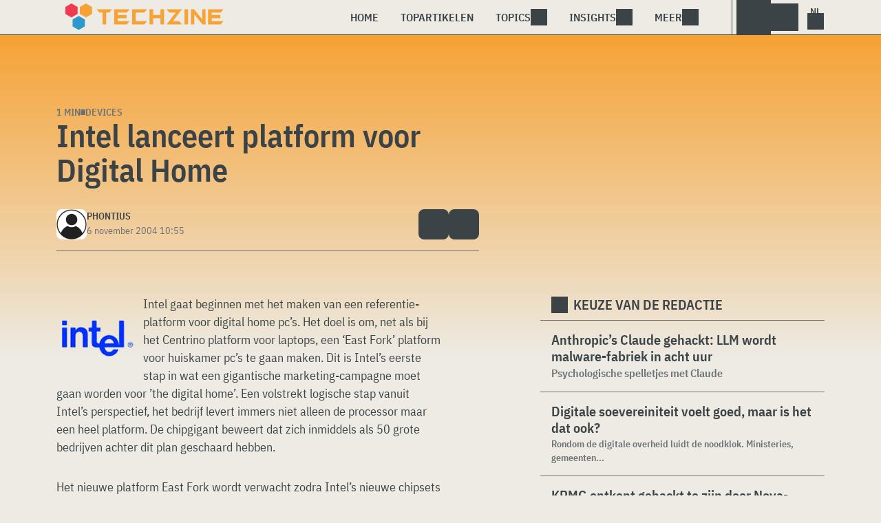

--- FILE ---
content_type: text/html; charset=UTF-8
request_url: https://www.techzine.nl/nieuws/devices/37403/intel-lanceert-platform-voor-digital-home/
body_size: 20432
content:
<!DOCTYPE html>
<html class="theme-light" lang="nl-NL" prefix="og: http://ogp.me/ns#">
<head>
<meta charset="UTF-8">
<script type="text/javascript">
/* <![CDATA[ */
var gform;gform||(document.addEventListener("gform_main_scripts_loaded",function(){gform.scriptsLoaded=!0}),document.addEventListener("gform/theme/scripts_loaded",function(){gform.themeScriptsLoaded=!0}),window.addEventListener("DOMContentLoaded",function(){gform.domLoaded=!0}),gform={domLoaded:!1,scriptsLoaded:!1,themeScriptsLoaded:!1,isFormEditor:()=>"function"==typeof InitializeEditor,callIfLoaded:function(o){return!(!gform.domLoaded||!gform.scriptsLoaded||!gform.themeScriptsLoaded&&!gform.isFormEditor()||(gform.isFormEditor()&&console.warn("The use of gform.initializeOnLoaded() is deprecated in the form editor context and will be removed in Gravity Forms 3.1."),o(),0))},initializeOnLoaded:function(o){gform.callIfLoaded(o)||(document.addEventListener("gform_main_scripts_loaded",()=>{gform.scriptsLoaded=!0,gform.callIfLoaded(o)}),document.addEventListener("gform/theme/scripts_loaded",()=>{gform.themeScriptsLoaded=!0,gform.callIfLoaded(o)}),window.addEventListener("DOMContentLoaded",()=>{gform.domLoaded=!0,gform.callIfLoaded(o)}))},hooks:{action:{},filter:{}},addAction:function(o,r,e,t){gform.addHook("action",o,r,e,t)},addFilter:function(o,r,e,t){gform.addHook("filter",o,r,e,t)},doAction:function(o){gform.doHook("action",o,arguments)},applyFilters:function(o){return gform.doHook("filter",o,arguments)},removeAction:function(o,r){gform.removeHook("action",o,r)},removeFilter:function(o,r,e){gform.removeHook("filter",o,r,e)},addHook:function(o,r,e,t,n){null==gform.hooks[o][r]&&(gform.hooks[o][r]=[]);var d=gform.hooks[o][r];null==n&&(n=r+"_"+d.length),gform.hooks[o][r].push({tag:n,callable:e,priority:t=null==t?10:t})},doHook:function(r,o,e){var t;if(e=Array.prototype.slice.call(e,1),null!=gform.hooks[r][o]&&((o=gform.hooks[r][o]).sort(function(o,r){return o.priority-r.priority}),o.forEach(function(o){"function"!=typeof(t=o.callable)&&(t=window[t]),"action"==r?t.apply(null,e):e[0]=t.apply(null,e)})),"filter"==r)return e[0]},removeHook:function(o,r,t,n){var e;null!=gform.hooks[o][r]&&(e=(e=gform.hooks[o][r]).filter(function(o,r,e){return!!(null!=n&&n!=o.tag||null!=t&&t!=o.priority)}),gform.hooks[o][r]=e)}});
/* ]]> */
</script>

<meta name="viewport" content="width=device-width, initial-scale=1">
<meta name="referrer" content="always">
    <link rel="apple-touch-icon" sizes="180x180" href="/wp-content/icons/apple-touch-icon.png">
    <link rel="icon" type="image/png" sizes="32x32" href="/wp-content/icons/favicon-32x32.png">
    <link rel="icon" type="image/png" sizes="16x16" href="/wp-content/icons/favicon-16x16.png">
    <link rel="manifest" href="/wp-content/icons/site.webmanifest">
    <link rel="mask-icon" href="/wp-content/icons/safari-pinned-tab.svg" color="#f6a234">
    <link rel="shortcut icon" href="/wp-content/icons/favicon.ico">
    <meta name="msapplication-TileColor" content="#f6a234">
    <meta name="msapplication-config" content="/wp-content/icons/browserconfig.xml">
    <meta name="theme-color" content="#f6a234">
    <link rel="profile" href="http://gmpg.org/xfn/11">
    <link rel="preconnect" href="https://cdn-cookieyes.com" />
<link rel="preconnect" href="https://service.techzine.nl" />
<link rel="preconnect" href="https://www.ictmagazine.nl" />
<link rel="preconnect" href="https://media.dolphin.pub" />
<link rel="preconnect" href="https://snap.licdn.com" /><meta name='robots' content='index, follow, max-image-preview:large, max-snippet:-1, max-video-preview:-1' />

	<!-- This site is optimized with the Yoast SEO Premium plugin v26.4 (Yoast SEO v26.4) - https://yoast.com/wordpress/plugins/seo/ -->
	<title>Intel lanceert platform voor Digital Home - Techzine.nl</title>
	<meta name="description" content="Intel gaat beginnen met het maken van een referentie-platform voor digital home pc&#039;s. Het doel is om, net als bij het Centrino platform voor laptops, een &#039;East" />
	<link rel="canonical" href="https://www.techzine.nl/nieuws/devices/37403/intel-lanceert-platform-voor-digital-home/" />
	<meta property="og:locale" content="nl_NL" />
	<meta property="og:type" content="article" />
	<meta property="og:title" content="Intel lanceert platform voor Digital Home" />
	<meta property="og:description" content="Intel gaat beginnen met het maken van een referentie-platform voor digital home pc&#039;s. Het doel is om, net als bij het Centrino platform voor laptops, een &#039;East" />
	<meta property="og:url" content="https://www.techzine.nl/nieuws/devices/37403/intel-lanceert-platform-voor-digital-home/" />
	<meta property="og:site_name" content="Techzine.nl" />
	<meta property="article:publisher" content="https://www.facebook.com/techzinenl/" />
	<meta property="og:image" content="https://www.techzine.nl/f/u/56.gif" />
	<meta name="twitter:card" content="summary_large_image" />
	<meta name="twitter:site" content="@techzine" />
	<meta name="twitter:label1" content="Geschatte leestijd" />
	<meta name="twitter:data1" content="1 minuut" />
	<script type="application/ld+json" class="yoast-schema-graph">{"@context":"https://schema.org","@graph":[{"@type":"NewsArticle","@id":"https://www.techzine.nl/nieuws/devices/37403/intel-lanceert-platform-voor-digital-home/#article","isPartOf":{"@id":"https://www.techzine.nl/nieuws/devices/37403/intel-lanceert-platform-voor-digital-home/"},"author":{"name":"Phontius","@id":"https://www.techzine.nl/#/schema/person/075ebed755d3cb435dd73cade5caab7e"},"headline":"Intel lanceert platform voor Digital Home","datePublished":"2004-11-06T08:55:02+00:00","mainEntityOfPage":{"@id":"https://www.techzine.nl/nieuws/devices/37403/intel-lanceert-platform-voor-digital-home/"},"wordCount":139,"commentCount":0,"publisher":{"@id":"https://www.techzine.nl/#organization"},"image":{"@id":"https://www.techzine.nl/nieuws/devices/37403/intel-lanceert-platform-voor-digital-home/#primaryimage"},"thumbnailUrl":"https://www.techzine.nl/f/u/56.gif","keywords":["Digital","Home","Intel","platform"],"articleSection":["Devices"],"inLanguage":"nl-NL","copyrightYear":"2004","copyrightHolder":{"@id":"https://www.techzine.nl/#organization"}},{"@type":"WebPage","@id":"https://www.techzine.nl/nieuws/devices/37403/intel-lanceert-platform-voor-digital-home/","url":"https://www.techzine.nl/nieuws/devices/37403/intel-lanceert-platform-voor-digital-home/","name":"Intel lanceert platform voor Digital Home - Techzine.nl","isPartOf":{"@id":"https://www.techzine.nl/#website"},"primaryImageOfPage":{"@id":"https://www.techzine.nl/nieuws/devices/37403/intel-lanceert-platform-voor-digital-home/#primaryimage"},"image":{"@id":"https://www.techzine.nl/nieuws/devices/37403/intel-lanceert-platform-voor-digital-home/#primaryimage"},"thumbnailUrl":"https://www.techzine.nl/f/u/56.gif","datePublished":"2004-11-06T08:55:02+00:00","description":"Intel gaat beginnen met het maken van een referentie-platform voor digital home pc's. Het doel is om, net als bij het Centrino platform voor laptops, een 'East","breadcrumb":{"@id":"https://www.techzine.nl/nieuws/devices/37403/intel-lanceert-platform-voor-digital-home/#breadcrumb"},"inLanguage":"nl-NL","potentialAction":[{"@type":"ReadAction","target":["https://www.techzine.nl/nieuws/devices/37403/intel-lanceert-platform-voor-digital-home/"]}]},{"@type":"ImageObject","inLanguage":"nl-NL","@id":"https://www.techzine.nl/nieuws/devices/37403/intel-lanceert-platform-voor-digital-home/#primaryimage","url":"https://www.techzine.nl/f/u/56.gif","contentUrl":"https://www.techzine.nl/f/u/56.gif"},{"@type":"BreadcrumbList","@id":"https://www.techzine.nl/nieuws/devices/37403/intel-lanceert-platform-voor-digital-home/#breadcrumb","itemListElement":[{"@type":"ListItem","position":1,"name":"Techzine","item":"https://www.techzine.nl/"},{"@type":"ListItem","position":2,"name":"Nieuws","item":"https://www.techzine.nl/nieuws/"},{"@type":"ListItem","position":3,"name":"Devices","item":"https://www.techzine.nl/devices/"},{"@type":"ListItem","position":4,"name":"Intel lanceert platform voor Digital Home"}]},{"@type":"WebSite","@id":"https://www.techzine.nl/#website","url":"https://www.techzine.nl/","name":"Techzine.nl","description":"Your single source of truth","publisher":{"@id":"https://www.techzine.nl/#organization"},"potentialAction":[{"@type":"SearchAction","target":{"@type":"EntryPoint","urlTemplate":"https://www.techzine.nl/?s={search_term_string}"},"query-input":{"@type":"PropertyValueSpecification","valueRequired":true,"valueName":"search_term_string"}}],"inLanguage":"nl-NL"},{"@type":"Organization","@id":"https://www.techzine.nl/#organization","name":"Techzine","alternateName":"Dolphin Publications","url":"https://www.techzine.nl/","logo":{"@type":"ImageObject","inLanguage":"nl-NL","@id":"https://www.techzine.nl/#/schema/logo/image/","url":"https://www.techzine.nl/wp-content/uploads/2024/07/icon.png","contentUrl":"https://www.techzine.nl/wp-content/uploads/2024/07/icon.png","width":500,"height":500,"caption":"Techzine"},"image":{"@id":"https://www.techzine.nl/#/schema/logo/image/"},"sameAs":["https://www.facebook.com/techzinenl/","https://x.com/techzine","https://www.instagram.com/techzine/","https://www.linkedin.com/company/techzine-nl","https://www.youtube.com/user/techzine"],"description":"Uitgever van meerdere IT-titels in meerdere talen; Techzine en ICTMagazine","email":"info@dolphin.pub","telephone":"+31736233237","legalName":"Dolphin Publications B.V.","foundingDate":"2002-09-26","vatID":"NL861392978B01","numberOfEmployees":{"@type":"QuantitativeValue","minValue":"11","maxValue":"50"}},{"@type":"Person","@id":"https://www.techzine.nl/#/schema/person/075ebed755d3cb435dd73cade5caab7e","name":"Phontius","image":{"@type":"ImageObject","inLanguage":"nl-NL","@id":"https://www.techzine.nl/#/schema/person/image/","url":"https://www.techzine.nl/wp-content/themes/techzinev11/img/icons/usericon.png","contentUrl":"https://www.techzine.nl/wp-content/themes/techzinev11/img/icons/usericon.png","caption":"Phontius"},"url":"https://www.techzine.nl/author/Phontius/"}]}</script>
	<!-- / Yoast SEO Premium plugin. -->


<link rel='dns-prefetch' href='//www.techzine.nl' />
<link rel="alternate" type="application/rss+xml" title="Techzine.nl &raquo; feed" href="https://www.techzine.nl/feed/" />
<style type="text/css">.brave_popup{display:none}</style><script data-no-optimize="1"> var brave_popup_data = {}; var bravepop_emailValidation=false; var brave_popup_videos = {};  var brave_popup_formData = {};var brave_popup_adminUser = false; var brave_popup_pageInfo = {"type":"single","pageID":37403,"singleType":"news"};  var bravepop_emailSuggestions={};</script><style id='wp-img-auto-sizes-contain-inline-css' type='text/css'>
img:is([sizes=auto i],[sizes^="auto," i]){contain-intrinsic-size:3000px 1500px}
/*# sourceURL=wp-img-auto-sizes-contain-inline-css */
</style>
<style id='wp-block-library-inline-css' type='text/css'>
:root{--wp-block-synced-color:#7a00df;--wp-block-synced-color--rgb:122,0,223;--wp-bound-block-color:var(--wp-block-synced-color);--wp-editor-canvas-background:#ddd;--wp-admin-theme-color:#007cba;--wp-admin-theme-color--rgb:0,124,186;--wp-admin-theme-color-darker-10:#006ba1;--wp-admin-theme-color-darker-10--rgb:0,107,160.5;--wp-admin-theme-color-darker-20:#005a87;--wp-admin-theme-color-darker-20--rgb:0,90,135;--wp-admin-border-width-focus:2px}@media (min-resolution:192dpi){:root{--wp-admin-border-width-focus:1.5px}}.wp-element-button{cursor:pointer}:root .has-very-light-gray-background-color{background-color:#eee}:root .has-very-dark-gray-background-color{background-color:#313131}:root .has-very-light-gray-color{color:#eee}:root .has-very-dark-gray-color{color:#313131}:root .has-vivid-green-cyan-to-vivid-cyan-blue-gradient-background{background:linear-gradient(135deg,#00d084,#0693e3)}:root .has-purple-crush-gradient-background{background:linear-gradient(135deg,#34e2e4,#4721fb 50%,#ab1dfe)}:root .has-hazy-dawn-gradient-background{background:linear-gradient(135deg,#faaca8,#dad0ec)}:root .has-subdued-olive-gradient-background{background:linear-gradient(135deg,#fafae1,#67a671)}:root .has-atomic-cream-gradient-background{background:linear-gradient(135deg,#fdd79a,#004a59)}:root .has-nightshade-gradient-background{background:linear-gradient(135deg,#330968,#31cdcf)}:root .has-midnight-gradient-background{background:linear-gradient(135deg,#020381,#2874fc)}:root{--wp--preset--font-size--normal:16px;--wp--preset--font-size--huge:42px}.has-regular-font-size{font-size:1em}.has-larger-font-size{font-size:2.625em}.has-normal-font-size{font-size:var(--wp--preset--font-size--normal)}.has-huge-font-size{font-size:var(--wp--preset--font-size--huge)}.has-text-align-center{text-align:center}.has-text-align-left{text-align:left}.has-text-align-right{text-align:right}.has-fit-text{white-space:nowrap!important}#end-resizable-editor-section{display:none}.aligncenter{clear:both}.items-justified-left{justify-content:flex-start}.items-justified-center{justify-content:center}.items-justified-right{justify-content:flex-end}.items-justified-space-between{justify-content:space-between}.screen-reader-text{border:0;clip-path:inset(50%);height:1px;margin:-1px;overflow:hidden;padding:0;position:absolute;width:1px;word-wrap:normal!important}.screen-reader-text:focus{background-color:#ddd;clip-path:none;color:#444;display:block;font-size:1em;height:auto;left:5px;line-height:normal;padding:15px 23px 14px;text-decoration:none;top:5px;width:auto;z-index:100000}html :where(.has-border-color){border-style:solid}html :where([style*=border-top-color]){border-top-style:solid}html :where([style*=border-right-color]){border-right-style:solid}html :where([style*=border-bottom-color]){border-bottom-style:solid}html :where([style*=border-left-color]){border-left-style:solid}html :where([style*=border-width]){border-style:solid}html :where([style*=border-top-width]){border-top-style:solid}html :where([style*=border-right-width]){border-right-style:solid}html :where([style*=border-bottom-width]){border-bottom-style:solid}html :where([style*=border-left-width]){border-left-style:solid}html :where(img[class*=wp-image-]){height:auto;max-width:100%}:where(figure){margin:0 0 1em}html :where(.is-position-sticky){--wp-admin--admin-bar--position-offset:var(--wp-admin--admin-bar--height,0px)}@media screen and (max-width:600px){html :where(.is-position-sticky){--wp-admin--admin-bar--position-offset:0px}}

/*# sourceURL=wp-block-library-inline-css */
</style><style id='global-styles-inline-css' type='text/css'>
:root{--wp--preset--aspect-ratio--square: 1;--wp--preset--aspect-ratio--4-3: 4/3;--wp--preset--aspect-ratio--3-4: 3/4;--wp--preset--aspect-ratio--3-2: 3/2;--wp--preset--aspect-ratio--2-3: 2/3;--wp--preset--aspect-ratio--16-9: 16/9;--wp--preset--aspect-ratio--9-16: 9/16;--wp--preset--color--black: #000000;--wp--preset--color--cyan-bluish-gray: #abb8c3;--wp--preset--color--white: #ffffff;--wp--preset--color--pale-pink: #f78da7;--wp--preset--color--vivid-red: #cf2e2e;--wp--preset--color--luminous-vivid-orange: #ff6900;--wp--preset--color--luminous-vivid-amber: #fcb900;--wp--preset--color--light-green-cyan: #7bdcb5;--wp--preset--color--vivid-green-cyan: #00d084;--wp--preset--color--pale-cyan-blue: #8ed1fc;--wp--preset--color--vivid-cyan-blue: #0693e3;--wp--preset--color--vivid-purple: #9b51e0;--wp--preset--gradient--vivid-cyan-blue-to-vivid-purple: linear-gradient(135deg,rgb(6,147,227) 0%,rgb(155,81,224) 100%);--wp--preset--gradient--light-green-cyan-to-vivid-green-cyan: linear-gradient(135deg,rgb(122,220,180) 0%,rgb(0,208,130) 100%);--wp--preset--gradient--luminous-vivid-amber-to-luminous-vivid-orange: linear-gradient(135deg,rgb(252,185,0) 0%,rgb(255,105,0) 100%);--wp--preset--gradient--luminous-vivid-orange-to-vivid-red: linear-gradient(135deg,rgb(255,105,0) 0%,rgb(207,46,46) 100%);--wp--preset--gradient--very-light-gray-to-cyan-bluish-gray: linear-gradient(135deg,rgb(238,238,238) 0%,rgb(169,184,195) 100%);--wp--preset--gradient--cool-to-warm-spectrum: linear-gradient(135deg,rgb(74,234,220) 0%,rgb(151,120,209) 20%,rgb(207,42,186) 40%,rgb(238,44,130) 60%,rgb(251,105,98) 80%,rgb(254,248,76) 100%);--wp--preset--gradient--blush-light-purple: linear-gradient(135deg,rgb(255,206,236) 0%,rgb(152,150,240) 100%);--wp--preset--gradient--blush-bordeaux: linear-gradient(135deg,rgb(254,205,165) 0%,rgb(254,45,45) 50%,rgb(107,0,62) 100%);--wp--preset--gradient--luminous-dusk: linear-gradient(135deg,rgb(255,203,112) 0%,rgb(199,81,192) 50%,rgb(65,88,208) 100%);--wp--preset--gradient--pale-ocean: linear-gradient(135deg,rgb(255,245,203) 0%,rgb(182,227,212) 50%,rgb(51,167,181) 100%);--wp--preset--gradient--electric-grass: linear-gradient(135deg,rgb(202,248,128) 0%,rgb(113,206,126) 100%);--wp--preset--gradient--midnight: linear-gradient(135deg,rgb(2,3,129) 0%,rgb(40,116,252) 100%);--wp--preset--font-size--small: 13px;--wp--preset--font-size--medium: 20px;--wp--preset--font-size--large: 36px;--wp--preset--font-size--x-large: 42px;--wp--preset--spacing--20: 0.44rem;--wp--preset--spacing--30: 0.67rem;--wp--preset--spacing--40: 1rem;--wp--preset--spacing--50: 1.5rem;--wp--preset--spacing--60: 2.25rem;--wp--preset--spacing--70: 3.38rem;--wp--preset--spacing--80: 5.06rem;--wp--preset--shadow--natural: 6px 6px 9px rgba(0, 0, 0, 0.2);--wp--preset--shadow--deep: 12px 12px 50px rgba(0, 0, 0, 0.4);--wp--preset--shadow--sharp: 6px 6px 0px rgba(0, 0, 0, 0.2);--wp--preset--shadow--outlined: 6px 6px 0px -3px rgb(255, 255, 255), 6px 6px rgb(0, 0, 0);--wp--preset--shadow--crisp: 6px 6px 0px rgb(0, 0, 0);}:where(.is-layout-flex){gap: 0.5em;}:where(.is-layout-grid){gap: 0.5em;}body .is-layout-flex{display: flex;}.is-layout-flex{flex-wrap: wrap;align-items: center;}.is-layout-flex > :is(*, div){margin: 0;}body .is-layout-grid{display: grid;}.is-layout-grid > :is(*, div){margin: 0;}:where(.wp-block-columns.is-layout-flex){gap: 2em;}:where(.wp-block-columns.is-layout-grid){gap: 2em;}:where(.wp-block-post-template.is-layout-flex){gap: 1.25em;}:where(.wp-block-post-template.is-layout-grid){gap: 1.25em;}.has-black-color{color: var(--wp--preset--color--black) !important;}.has-cyan-bluish-gray-color{color: var(--wp--preset--color--cyan-bluish-gray) !important;}.has-white-color{color: var(--wp--preset--color--white) !important;}.has-pale-pink-color{color: var(--wp--preset--color--pale-pink) !important;}.has-vivid-red-color{color: var(--wp--preset--color--vivid-red) !important;}.has-luminous-vivid-orange-color{color: var(--wp--preset--color--luminous-vivid-orange) !important;}.has-luminous-vivid-amber-color{color: var(--wp--preset--color--luminous-vivid-amber) !important;}.has-light-green-cyan-color{color: var(--wp--preset--color--light-green-cyan) !important;}.has-vivid-green-cyan-color{color: var(--wp--preset--color--vivid-green-cyan) !important;}.has-pale-cyan-blue-color{color: var(--wp--preset--color--pale-cyan-blue) !important;}.has-vivid-cyan-blue-color{color: var(--wp--preset--color--vivid-cyan-blue) !important;}.has-vivid-purple-color{color: var(--wp--preset--color--vivid-purple) !important;}.has-black-background-color{background-color: var(--wp--preset--color--black) !important;}.has-cyan-bluish-gray-background-color{background-color: var(--wp--preset--color--cyan-bluish-gray) !important;}.has-white-background-color{background-color: var(--wp--preset--color--white) !important;}.has-pale-pink-background-color{background-color: var(--wp--preset--color--pale-pink) !important;}.has-vivid-red-background-color{background-color: var(--wp--preset--color--vivid-red) !important;}.has-luminous-vivid-orange-background-color{background-color: var(--wp--preset--color--luminous-vivid-orange) !important;}.has-luminous-vivid-amber-background-color{background-color: var(--wp--preset--color--luminous-vivid-amber) !important;}.has-light-green-cyan-background-color{background-color: var(--wp--preset--color--light-green-cyan) !important;}.has-vivid-green-cyan-background-color{background-color: var(--wp--preset--color--vivid-green-cyan) !important;}.has-pale-cyan-blue-background-color{background-color: var(--wp--preset--color--pale-cyan-blue) !important;}.has-vivid-cyan-blue-background-color{background-color: var(--wp--preset--color--vivid-cyan-blue) !important;}.has-vivid-purple-background-color{background-color: var(--wp--preset--color--vivid-purple) !important;}.has-black-border-color{border-color: var(--wp--preset--color--black) !important;}.has-cyan-bluish-gray-border-color{border-color: var(--wp--preset--color--cyan-bluish-gray) !important;}.has-white-border-color{border-color: var(--wp--preset--color--white) !important;}.has-pale-pink-border-color{border-color: var(--wp--preset--color--pale-pink) !important;}.has-vivid-red-border-color{border-color: var(--wp--preset--color--vivid-red) !important;}.has-luminous-vivid-orange-border-color{border-color: var(--wp--preset--color--luminous-vivid-orange) !important;}.has-luminous-vivid-amber-border-color{border-color: var(--wp--preset--color--luminous-vivid-amber) !important;}.has-light-green-cyan-border-color{border-color: var(--wp--preset--color--light-green-cyan) !important;}.has-vivid-green-cyan-border-color{border-color: var(--wp--preset--color--vivid-green-cyan) !important;}.has-pale-cyan-blue-border-color{border-color: var(--wp--preset--color--pale-cyan-blue) !important;}.has-vivid-cyan-blue-border-color{border-color: var(--wp--preset--color--vivid-cyan-blue) !important;}.has-vivid-purple-border-color{border-color: var(--wp--preset--color--vivid-purple) !important;}.has-vivid-cyan-blue-to-vivid-purple-gradient-background{background: var(--wp--preset--gradient--vivid-cyan-blue-to-vivid-purple) !important;}.has-light-green-cyan-to-vivid-green-cyan-gradient-background{background: var(--wp--preset--gradient--light-green-cyan-to-vivid-green-cyan) !important;}.has-luminous-vivid-amber-to-luminous-vivid-orange-gradient-background{background: var(--wp--preset--gradient--luminous-vivid-amber-to-luminous-vivid-orange) !important;}.has-luminous-vivid-orange-to-vivid-red-gradient-background{background: var(--wp--preset--gradient--luminous-vivid-orange-to-vivid-red) !important;}.has-very-light-gray-to-cyan-bluish-gray-gradient-background{background: var(--wp--preset--gradient--very-light-gray-to-cyan-bluish-gray) !important;}.has-cool-to-warm-spectrum-gradient-background{background: var(--wp--preset--gradient--cool-to-warm-spectrum) !important;}.has-blush-light-purple-gradient-background{background: var(--wp--preset--gradient--blush-light-purple) !important;}.has-blush-bordeaux-gradient-background{background: var(--wp--preset--gradient--blush-bordeaux) !important;}.has-luminous-dusk-gradient-background{background: var(--wp--preset--gradient--luminous-dusk) !important;}.has-pale-ocean-gradient-background{background: var(--wp--preset--gradient--pale-ocean) !important;}.has-electric-grass-gradient-background{background: var(--wp--preset--gradient--electric-grass) !important;}.has-midnight-gradient-background{background: var(--wp--preset--gradient--midnight) !important;}.has-small-font-size{font-size: var(--wp--preset--font-size--small) !important;}.has-medium-font-size{font-size: var(--wp--preset--font-size--medium) !important;}.has-large-font-size{font-size: var(--wp--preset--font-size--large) !important;}.has-x-large-font-size{font-size: var(--wp--preset--font-size--x-large) !important;}
/*# sourceURL=global-styles-inline-css */
</style>

<style id='classic-theme-styles-inline-css' type='text/css'>
/*! This file is auto-generated */
.wp-block-button__link{color:#fff;background-color:#32373c;border-radius:9999px;box-shadow:none;text-decoration:none;padding:calc(.667em + 2px) calc(1.333em + 2px);font-size:1.125em}.wp-block-file__button{background:#32373c;color:#fff;text-decoration:none}
/*# sourceURL=/wp-includes/css/classic-themes.min.css */
</style>
<link rel='stylesheet' id='ep_general_styles-css' href='https://www.techzine.nl/wp-content/plugins/elasticpress/dist/css/general-styles.css?ver=66295efe92a630617c00' type='text/css' media='all' />
<link rel='stylesheet' id='techzinev11-style-css' href='https://www.techzine.nl/wp-content/themes/techzinev11/css/style.css?ver=2025071605' type='text/css' media='screen' />
<link rel='stylesheet' id='techzinev11-style-mobile-css' href='https://www.techzine.nl/wp-content/themes/techzinev11/css/style-mobile.css?ver=2025071605' type='text/css' media='screen and (max-width: 1023.9px)' />
<script type="text/javascript" src="https://www.techzine.nl/wp-includes/js/jquery/jquery.min.js?ver=3.7.1" id="jquery-core-js"></script>
<script type="text/javascript" src="https://www.techzine.nl/wp-includes/js/jquery/jquery-migrate.min.js?ver=3.4.1" id="jquery-migrate-js"></script>
<script type="text/javascript">
	var crph = null; var e=window;
	(function(e,t,o,n,p,r,i){e.crpAlias=n;e[e.crpAlias]=e[e.crpAlias]||function(){(e[e.crpAlias].q=e[e.crpAlias].q||[]).push(arguments)};e[e.crpAlias].l=(new Date).getTime();r=t.createElement("script");r.src=o;r.async=true;i=t.getElementsByTagName("script")[0];i.parentNode.insertBefore(r,i)})(window,document,"https://service.techzine.nl/js/events.js","crp"); crph=window.location.toString().match('crph=(.*?)(&|$)')||null; if(crph!=null){crph=crph[1];}else{crph='';}crp('track', crph);
	 
</script><script>var _aso = _aso || {}; _aso.cmp = true; _aso.no_campaign_dups = true; var screenWidth = window.innerWidth || document.documentElement.clientWidth || document.body.clientWidth;</script>

<script id="cookieyes" async type="text/javascript" src="https://cdn-cookieyes.com/client_data/91d79bda1b79f392a9281f2d/script.js"></script>
<script defer data-domain="techzine.nl" src="https://service.techzine.nl/pl/script.js"></script>
<script data-cfasync="false" async src="https://media.dolphin.pub/js/code.min.js"></script>




<link rel="icon" href="https://www.techzine.nl/wp-content/uploads/2024/06/cropped-icon-32x32.png" sizes="32x32" />
<link rel="icon" href="https://www.techzine.nl/wp-content/uploads/2024/06/cropped-icon-192x192.png" sizes="192x192" />
<link rel="apple-touch-icon" href="https://www.techzine.nl/wp-content/uploads/2024/06/cropped-icon-180x180.png" />
<meta name="msapplication-TileImage" content="https://www.techzine.nl/wp-content/uploads/2024/06/cropped-icon-270x270.png" />
<link rel='stylesheet' id='bravepop_front_css-css' href='https://www.techzine.nl/wp-content/plugins/bravepopup-pro/assets/css/frontend.min.css?ver=6.9' type='text/css' media='all' />
</head>
<body class="wp-singular news-template-default single single-news postid-37403 wp-theme-techzinev11 techzinenl">
    <header class="site-header" id="header">
        <a class="skip-link screen-reader-text" href="#main">Skip to content</a>
        <div class="header-wrapper">
            <div class="container">
                <div id="logo"><a href="https://www.techzine.nl/" rel="home">
                                    <span>Techzine Nederland</span>
                                </a></div>
                <div id="menu">
                    <div class="button dropdown-toggle navbar-toggle" data-bs-toggle="dropdown" data-bs-target=".nav-dropdown"><span></span></div>
                    <nav id="site-navigation" class="dropdown-menu depth_0 nav-dropdown">
                        <form action="/" method="get" class="mobilesearch">
                            <input type="text" name="s" id="s" value="" placeholder="Search for...">
                            <button type="submit" class="search_icon"></button>
                            <input type="hidden" name="years" value="2026,2025,2024,2023,2022">
                        </form>
                        <ul id="menu-master" class="navbar-nav "><li  id="menu-item-481208" class="menu-item menu-item-type-custom menu-item-object-custom nav-item nav-item-481208"><a href="/" class="nav-link ">Home</a></li>
<li  id="menu-item-481219" class="menu-item menu-item-type-post_type menu-item-object-page nav-item nav-item-481219"><a href="https://www.techzine.nl/topstories/" class="nav-link ">Topartikelen</a></li>
<li  id="menu-item-481218" class="menu-item menu-item-type-custom menu-item-object-custom menu-item-has-children dropdown nav-item nav-item-481218"><a href="#" class="nav-link  dropdown-toggle" data-bs-toggle="dropdown" aria-haspopup="true" aria-expanded="false">Topics</a>
<ul class="dropdown-menu  depth_0">
	<li  id="menu-item-481209" class="menu-item menu-item-type-taxonomy menu-item-object-category nav-item nav-item-481209"><a href="https://www.techzine.nl/analytics/" class="dropdown-item ">Analytics</a></li>
	<li  id="menu-item-481210" class="menu-item menu-item-type-taxonomy menu-item-object-category nav-item nav-item-481210"><a href="https://www.techzine.nl/applications/" class="dropdown-item ">Applications</a></li>
	<li  id="menu-item-481211" class="menu-item menu-item-type-taxonomy menu-item-object-category nav-item nav-item-481211"><a href="https://www.techzine.nl/collaboration/" class="dropdown-item ">Collaboration</a></li>
	<li  id="menu-item-481212" class="menu-item menu-item-type-taxonomy menu-item-object-category nav-item nav-item-481212"><a href="https://www.techzine.nl/data-management/" class="dropdown-item ">Data Management</a></li>
	<li  id="menu-item-481213" class="menu-item menu-item-type-taxonomy menu-item-object-category current-news-ancestor current-menu-parent current-news-parent nav-item nav-item-481213"><a href="https://www.techzine.nl/devices/" class="dropdown-item ">Devices</a></li>
	<li  id="menu-item-481214" class="menu-item menu-item-type-taxonomy menu-item-object-category nav-item nav-item-481214"><a href="https://www.techzine.nl/devops/" class="dropdown-item ">Devops</a></li>
	<li  id="menu-item-481215" class="menu-item menu-item-type-taxonomy menu-item-object-category nav-item nav-item-481215"><a href="https://www.techzine.nl/infrastructure/" class="dropdown-item ">Infrastructure</a></li>
	<li  id="menu-item-481216" class="menu-item menu-item-type-taxonomy menu-item-object-category nav-item nav-item-481216"><a href="https://www.techzine.nl/privacy-compliance/" class="dropdown-item ">Privacy &amp; Compliance</a></li>
	<li  id="menu-item-481217" class="menu-item menu-item-type-taxonomy menu-item-object-category nav-item nav-item-481217"><a href="https://www.techzine.nl/security/" class="dropdown-item ">Security</a></li>
</ul>
</li>
<li  id="menu-item-481220" class="menu-item menu-item-type-custom menu-item-object-custom menu-item-has-children dropdown nav-item nav-item-481220"><a href="#" class="nav-link  dropdown-toggle" data-bs-toggle="dropdown" aria-haspopup="true" aria-expanded="false">Insights</a>
<ul class="dropdown-menu  depth_0">
	<li  id="menu-item-481224" class="menu-item menu-item-type-post_type menu-item-object-page nav-item nav-item-481224"><a href="https://www.techzine.nl/insights/" class="dropdown-item ">Alle Insights</a></li>
	<li  id="menu-item-561617" class="menu-item menu-item-type-taxonomy menu-item-object-insights nav-item nav-item-561617"><a href="https://www.techzine.nl/insights/agentic-ai/" class="dropdown-item ">Agentic AI</a></li>
	<li  id="menu-item-549657" class="menu-item menu-item-type-taxonomy menu-item-object-insights nav-item nav-item-549657"><a href="https://www.techzine.nl/insights/analytics/" class="dropdown-item ">Analytics</a></li>
	<li  id="menu-item-548659" class="menu-item menu-item-type-taxonomy menu-item-object-insights nav-item nav-item-548659"><a href="https://www.techzine.nl/insights/cloud-erp/" class="dropdown-item ">Cloud ERP</a></li>
	<li  id="menu-item-554651" class="menu-item menu-item-type-taxonomy menu-item-object-insights nav-item nav-item-554651"><a href="https://www.techzine.nl/insights/data-fabrics/" class="dropdown-item ">Data Fabrics</a></li>
	<li  id="menu-item-547977" class="menu-item menu-item-type-taxonomy menu-item-object-insights nav-item nav-item-547977"><a href="https://www.techzine.nl/insights/generatieve-ai/" class="dropdown-item ">Generatieve AI</a></li>
	<li  id="menu-item-547978" class="menu-item menu-item-type-taxonomy menu-item-object-insights nav-item nav-item-547978"><a href="https://www.techzine.nl/insights/it-in-retail/" class="dropdown-item ">IT in Retail</a></li>
	<li  id="menu-item-549125" class="menu-item menu-item-type-taxonomy menu-item-object-insights nav-item nav-item-549125"><a href="https://www.techzine.nl/insights/nis2/" class="dropdown-item ">NIS2</a></li>
	<li  id="menu-item-564623" class="menu-item menu-item-type-taxonomy menu-item-object-insights nav-item nav-item-564623"><a href="https://www.techzine.nl/insights/rsac-2025-conference/" class="dropdown-item ">RSAC 2025 Conference</a></li>
	<li  id="menu-item-548658" class="menu-item menu-item-type-taxonomy menu-item-object-insights nav-item nav-item-548658"><a href="https://www.techzine.nl/insights/security-platforms/" class="dropdown-item ">Security Platforms</a></li>
	<li  id="menu-item-554652" class="menu-item menu-item-type-taxonomy menu-item-object-insights nav-item nav-item-554652"><a href="https://www.techzine.nl/insights/sentinelone-de-kracht-van-een-securityplatform/" class="dropdown-item ">SentinelOne</a></li>
</ul>
</li>
<li  id="menu-item-400344" class="menu-item menu-item-type-custom menu-item-object-custom menu-item-has-children dropdown nav-item nav-item-400344"><a href="#" class="nav-link  dropdown-toggle" data-bs-toggle="dropdown" aria-haspopup="true" aria-expanded="false">Meer</a>
<ul class="dropdown-menu  depth_0">
	<li  id="menu-item-432027" class="menu-item menu-item-type-custom menu-item-object-custom nav-item nav-item-432027"><a href="https://www.dolphin.pub" class="dropdown-item ">Word een partner</a></li>
	<li  id="menu-item-432441" class="menu-item menu-item-type-custom menu-item-object-custom nav-item nav-item-432441"><a href="https://www.techzine.nl/over-ons" class="dropdown-item ">Over ons</a></li>
	<li  id="menu-item-432030" class="menu-item menu-item-type-post_type menu-item-object-page nav-item nav-item-432030"><a href="https://www.techzine.nl/contact/" class="dropdown-item ">Contact opnemen</a></li>
	<li  id="menu-item-432029" class="menu-item menu-item-type-post_type menu-item-object-page nav-item nav-item-432029"><a href="https://www.techzine.nl/conditions/" class="dropdown-item ">Algemene voorwaarden</a></li>
	<li  id="menu-item-432028" class="menu-item menu-item-type-post_type menu-item-object-page menu-item-privacy-policy nav-item nav-item-432028"><a href="https://www.techzine.nl/privacy/" class="dropdown-item ">Privacyverklaring</a></li>
</ul>
</li>
</ul>                    </nav>
                    <div class="search_menu_container">
                        <div class="dropdown-toggle search-toggle" data-bs-toggle="dropdown" data-bs-target=".search-dropdown"></div>
                        <div id="search_menu" class="dropdown-menu depth_0 search-dropdown">
                            <form action="/" method="get">
                                    <input type="text" name="s" id="s" value="" placeholder="Search for...">
                                    <button type="submit" class="search_icon"></button>
                                    <input type="hidden" name="years" value="2026,2025,2024">
                            </form>
                        </div>
                    </div>
                    <div class="lights-out"></div>
                    <div class="dropdown-toggle lang-toggle techzinenl" data-bs-toggle="dropdown" data-bs-target=".lang-dropdown"><span></span></div>
                    <div id="lang" class="dropdown-menu depth_0 lang-dropdown">
                        <ul>
                            <li><a href="https://www.techzine.eu" class="tzlink" rel="external">Techzine Global</a></li>
                            <li><a href="https://www.techzine.nl" class="tzlink" rel="external">Techzine Nederland</a></li>
                            <li><a href="https://www.techzine.be" class="tzlink" rel="external">Techzine België</a></li>
                            <li><a href="https://www.techzine.tv" class="tzlink" rel="external">Techzine TV</a></li>
                            <li><div class="divider"></div></li>
                            <li><a href="https://www.ictmagazine.nl" class="ictmaglink" rel="external">ICTMagazine Nederland</a></li>
                            <li><a href="https://www.ictmagazine.nl" class="ictmaglink"  rel="external">ICTMagazine België</a></li>
                        </ul>
                    </div>
                </div>
            </div>
        </div>
        
<div id="breadcrumbs"><span><span><a href="https://www.techzine.nl/">Techzine</a></span>  <span><a href="https://www.techzine.nl/nieuws/">Nieuws</a></span>  <span><a href="https://www.techzine.nl/devices/">Devices</a></span>  <span class="breadcrumb_last" aria-current="page">Intel lanceert platform voor Digital Home</span></span></div>
    </header>

	<div id="content" class="site-content">
        <div class="color_bar"></div>	<div class="container chimney">
		            <div id="first_chimney">
                <script>
                    if(screenWidth >= 1000) {
                        var banelm = document.createElement("ins");
                        banelm.setAttribute("data-zone", "99573");
                        banelm.classList.add("aso-zone");
                        document.getElementById('first_chimney').appendChild(banelm);
                    }
                    if(screenWidth < 1000) {
                        var banelm = document.createElement("ins");
                        banelm.setAttribute("data-zone", "99572");
                        banelm.classList.add("aso-zone");
                        document.getElementById('first_chimney').appendChild(banelm);
                    }
                </script>
            </div>
            	</div>
    <main id="main" class="site-main container" role="main">
        <article id="post-37403" class="main-article post-37403 news type-news status-publish category-devices tag-digital tag-home tag-intel tag-platform">
            <header class="entry-header noimage">
                <div class="header_title">
                    <div class="meta">
                        <span class="time">1 min</span>
                        <span class="divider"></span>
                        <a class="cat" href="/devices/">Devices</a>
                                            </div>
                    <h1 class="entry-title" itemprop="headline">Intel lanceert platform voor Digital Home</h1>                                                        </div>
                <div class="header_meta">
                    <div class="author">
                        <div class="author-image">
                            <img alt='' src='https://www.techzine.nl/wp-content/themes/techzinev11/img/icons/usericon.png' srcset='https://www.techzine.nl/wp-content/themes/techzinev11/img/icons/usericon.png 2x' class='avatar avatar-100 photo avatar-default avatar avatar-100 photo' height='100' width='100' />                        </div>
                        <div class="info">
                            <span itemprop="author" itemscope itemtype="http://schema.org/Person"><a itemprop="url" href="https://www.techzine.nl/author/Phontius/"><span class="author vcard" itemprop="name">Phontius</span></a></span><a href="https://www.techzine.nl/nieuws/devices/37403/intel-lanceert-platform-voor-digital-home/" rel="bookmark"><time class="entry-date published" itemprop="datePublished" datetime="2004-11-06T10:55:02+01:00">6 november 2004 10:55</time><time class="updated" itemprop="dateModified" datetime=""></time></a>                        </div>
                    </div>
                    <div class="share-buttons">
                            <div><a class="linkedin" href="javascript:void(0)" onclick="window.open('https://www.linkedin.com/shareArticle?mini=true&url=https://www.techzine.nl/nieuws/devices/37403/intel-lanceert-platform-voor-digital-home/&title=Intel lanceert platform voor Digital Home&summary=&source=techzine','', 'width=700,height=450'); return false"><span></span></a></div>
                            <div><a class="twitter" href="javascript:void(0)" onclick="window.open('http://x.com/share?url=https://www.techzine.nl/nieuws/devices/37403/intel-lanceert-platform-voor-digital-home/&amp;via=Techzinenlbe&amp;text=Intel lanceert platform voor Digital Home','Tweet', 'width=700,height=450'); return false" data-count="none" data-via="Techzinenlbe"><span></span></a></div>
                            <div><a class="whatsapp" href="javascript:void(0)" target="_blank" onclick="window.open('whatsapp://send?text=You should read this story on Techzine: https://www.techzine.nl/nieuws/devices/37403/intel-lanceert-platform-voor-digital-home/','', 'width=700,height=450'); return false"><span></span></a></div>
                    </div>
                </div>
                            </header>
          	<div id="primary" class="content-area">
                <div class="entry-content" itemprop="articleBody">
                    <p><img title="Intel lanceert platform voor Digital Home" decoding="async" src="https://www.techzine.nl/f/u/56.gif" alt="Intel lanceert platform voor Digital Home" class="bbc_img_left" />Intel gaat beginnen met het maken van een referentie-platform voor digital home pc&#8217;s. Het doel is om, net als bij het Centrino platform voor laptops, een &#8216;East Fork&#8217; platform voor huiskamer pc&#8217;s te gaan maken. Dit is Intel&#8217;s eerste stap in wat een gigantische marketing-campagne moet gaan worden voor &#8217;the digital home&#8217;. Een volstrekt logische stap vanuit Intel&#8217;s perspectief, het bedrijf levert immers niet alleen de processor maar een heel platform. De chipgigant beweert dat zich inmiddels als 50 grote bedrijven achter dit plan geschaard hebben.</p>
<p>Het nieuwe platform East Fork wordt verwacht zodra Intel&#8217;s nieuwe chipsets (codenamen Smithfield en Lakeport) verschijnen, halverwege 2005. Ook zal in het nieuwe platform Intel&#8217;s &#8216;Caswell 2&#8217; wireless add-in module aanwezig zijn. Deze chip bied ondersteuning voor de Wi-Fi varianten a, b en g.</p>
                </div><!-- .entry-content -->
                <footer class="entry-footer">
                <span class="source">Bron:<a href="http://www.pcmweb.nl/nieuws.jsp?id=399436" rel="external">PCM</a></span><br>                            <aside id="tags">
                                <h4 class="tag_title">Tags:</h4>
                                    <p class="tags"><a href="https://www.techzine.nl/tag/digital/" rel="tag">Digital</a> / <a href="https://www.techzine.nl/tag/home/" rel="tag">Home</a> / <a href="https://www.techzine.nl/tag/intel/" rel="tag">Intel</a> / <a href="https://www.techzine.nl/tag/platform/" rel="tag">platform</a>                            </aside>
                                                        <div class="divider"></div>
                                        <div class="subscribe_block">
                
                <div class='gf_browser_chrome gform_wrapper gravity-theme gform-theme--no-framework crsubscribe_wrapper' data-form-theme='gravity-theme' data-form-index='0' id='gform_wrapper_1' style='display:none'><div id='gf_1' class='gform_anchor' tabindex='-1'></div>
                        <div class='gform_heading'>
							<p class='gform_required_legend'>&quot;<span class="gfield_required gfield_required_asterisk">*</span>&quot; geeft vereiste velden aan</p>
                        </div><form method='post' enctype='multipart/form-data' target='gform_ajax_frame_1' id='gform_1' class='crsubscribe' action='/nieuws/devices/37403/intel-lanceert-platform-voor-digital-home/#gf_1' data-formid='1' novalidate>
                        <div class='gform-body gform_body'><div id='gform_fields_1' class='gform_fields top_label form_sublabel_below description_below validation_below'><div id="field_1_6" class="gfield gfield--type-honeypot gform_validation_container field_sublabel_below gfield--has-description field_description_below field_validation_below gfield_visibility_visible"  ><label class='gfield_label gform-field-label' for='input_1_6'>URL</label><div class='ginput_container'><input name='input_6' id='input_1_6' type='text' value='' autocomplete='new-password'/></div><div class='gfield_description' id='gfield_description_1_6'>Dit veld is bedoeld voor validatiedoeleinden en moet niet worden gewijzigd.</div></div><div id="field_1_5" class="gfield gfield--type-html gfield--width-full header gfield_html gfield_html_formatted gfield_no_follows_desc field_sublabel_below gfield--no-description field_description_below field_validation_below gfield_visibility_visible"  ><h4 id="subscribeTitle">Blijf op de hoogte, abonneer!</h4>
<script>
var newsletter_titles = ['Blijf op de hoogte!', 'Geen IT-ontwikkeling missen?', 'Stay tuned, abonneer!', 'Abonneer je op onze nieuwsbrieven', 'Techzine nieuwsbrieven'];
document.getElementById('subscribeTitle').innerHTML = newsletter_titles[Math.floor(Math.random() * 4)];
</script></div><div id="field_1_2" class="gfield gfield--type-email cremail gfield_contains_required field_sublabel_below gfield--no-description field_description_below hidden_label field_validation_below gfield_visibility_visible"  ><label class='gfield_label gform-field-label' for='input_1_2'>E-mailadres<span class="gfield_required"><span class="gfield_required gfield_required_asterisk">*</span></span></label><div class='ginput_container ginput_container_email'>
                            <input name='input_2' id='input_1_2' type='email' value='' class='large'   placeholder='naam@organisatie.com' aria-required="true" aria-invalid="false"  autocomplete="email"/>
                        </div></div><fieldset id="field_1_3" class="gfield gfield--type-checkbox gfield--type-choice gfield--width-full crlists gfield_contains_required field_sublabel_below gfield--no-description field_description_below hidden_label field_validation_below gfield_visibility_visible"  ><legend class='gfield_label gform-field-label gfield_label_before_complex' >Nieuwsbrieven<span class="gfield_required"><span class="gfield_required gfield_required_asterisk">*</span></span></legend><div class='ginput_container ginput_container_checkbox'><div class='gfield_checkbox ' id='input_1_3'><div class='gchoice gchoice_1_3_1'>
								<input class='gfield-choice-input' name='input_3.1' type='checkbox'  value='84623928393204937'  id='choice_1_3_1'   />
								<label for='choice_1_3_1' id='label_1_3_1' class='gform-field-label gform-field-label--type-inline'>Morning Bytes</label>
							</div><div class='gchoice gchoice_1_3_2'>
								<input class='gfield-choice-input' name='input_3.2' type='checkbox'  value='84623958053226177'  id='choice_1_3_2'   />
								<label for='choice_1_3_2' id='label_1_3_2' class='gform-field-label gform-field-label--type-inline'>Weekly Advisor</label>
							</div></div></div></fieldset></div></div>
        <div class='gform-footer gform_footer top_label'> <input type='submit' id='gform_submit_button_1' class='gform_button button' onclick='gform.submission.handleButtonClick(this);' data-submission-type='submit' value='Abonneer →'  /> <input type='hidden' name='gform_ajax' value='form_id=1&amp;title=&amp;description=&amp;tabindex=0&amp;theme=gravity-theme&amp;hash=9f304edd3a6be09ac47b83acbbfa5992' />
            <input type='hidden' class='gform_hidden' name='gform_submission_method' data-js='gform_submission_method_1' value='iframe' />
            <input type='hidden' class='gform_hidden' name='gform_theme' data-js='gform_theme_1' id='gform_theme_1' value='gravity-theme' />
            <input type='hidden' class='gform_hidden' name='gform_style_settings' data-js='gform_style_settings_1' id='gform_style_settings_1' value='' />
            <input type='hidden' class='gform_hidden' name='is_submit_1' value='1' />
            <input type='hidden' class='gform_hidden' name='gform_submit' value='1' />
            
            <input type='hidden' class='gform_hidden' name='gform_currency' data-currency='EUR' value='lbXIFHp0/yOU3CHbRpPk+VdC+QjA1TgZ+Wl7bhaSUxnsyZCmKcq4873N4aKTvuE5JnWvnq8z134/RTNgczyjEvWt9nnL+smY6NzF4hhKoEPVuAg=' />
            <input type='hidden' class='gform_hidden' name='gform_unique_id' value='' />
            <input type='hidden' class='gform_hidden' name='state_1' value='WyJbXSIsIjA3ODZhMDVjNDUyMmZjOTFkYThmZTk4N2QyZDg4YzkxIl0=' />
            <input type='hidden' autocomplete='off' class='gform_hidden' name='gform_target_page_number_1' id='gform_target_page_number_1' value='0' />
            <input type='hidden' autocomplete='off' class='gform_hidden' name='gform_source_page_number_1' id='gform_source_page_number_1' value='1' />
            <input type='hidden' name='gform_field_values' value='' />
            
        </div>
                        </form>
                        </div>
		                <iframe style='display:none;width:0px;height:0px;' src='about:blank' name='gform_ajax_frame_1' id='gform_ajax_frame_1' title='Dit iframe bevat de vereiste logica om Ajax aangedreven Gravity Forms te verwerken.'></iframe>
		                <script type="text/javascript">
/* <![CDATA[ */
 gform.initializeOnLoaded( function() {gformInitSpinner( 1, 'https://www.techzine.nl/wp-content/plugins/gravityforms/images/spinner.svg', true );jQuery('#gform_ajax_frame_1').on('load',function(){var contents = jQuery(this).contents().find('*').html();var is_postback = contents.indexOf('GF_AJAX_POSTBACK') >= 0;if(!is_postback){return;}var form_content = jQuery(this).contents().find('#gform_wrapper_1');var is_confirmation = jQuery(this).contents().find('#gform_confirmation_wrapper_1').length > 0;var is_redirect = contents.indexOf('gformRedirect(){') >= 0;var is_form = form_content.length > 0 && ! is_redirect && ! is_confirmation;var mt = parseInt(jQuery('html').css('margin-top'), 10) + parseInt(jQuery('body').css('margin-top'), 10) + 100;if(is_form){form_content.find('form').css('opacity', 0);jQuery('#gform_wrapper_1').html(form_content.html());if(form_content.hasClass('gform_validation_error')){jQuery('#gform_wrapper_1').addClass('gform_validation_error');} else {jQuery('#gform_wrapper_1').removeClass('gform_validation_error');}setTimeout( function() { /* delay the scroll by 50 milliseconds to fix a bug in chrome */ jQuery(document).scrollTop(jQuery('#gform_wrapper_1').offset().top - mt); }, 50 );if(window['gformInitDatepicker']) {gformInitDatepicker();}if(window['gformInitPriceFields']) {gformInitPriceFields();}var current_page = jQuery('#gform_source_page_number_1').val();gformInitSpinner( 1, 'https://www.techzine.nl/wp-content/plugins/gravityforms/images/spinner.svg', true );jQuery(document).trigger('gform_page_loaded', [1, current_page]);window['gf_submitting_1'] = false;}else if(!is_redirect){var confirmation_content = jQuery(this).contents().find('.GF_AJAX_POSTBACK').html();if(!confirmation_content){confirmation_content = contents;}jQuery('#gform_wrapper_1').replaceWith(confirmation_content);jQuery(document).scrollTop(jQuery('#gf_1').offset().top - mt);jQuery(document).trigger('gform_confirmation_loaded', [1]);window['gf_submitting_1'] = false;wp.a11y.speak(jQuery('#gform_confirmation_message_1').text());}else{jQuery('#gform_1').append(contents);if(window['gformRedirect']) {gformRedirect();}}jQuery(document).trigger("gform_pre_post_render", [{ formId: "1", currentPage: "current_page", abort: function() { this.preventDefault(); } }]);        if (event && event.defaultPrevented) {                return;        }        const gformWrapperDiv = document.getElementById( "gform_wrapper_1" );        if ( gformWrapperDiv ) {            const visibilitySpan = document.createElement( "span" );            visibilitySpan.id = "gform_visibility_test_1";            gformWrapperDiv.insertAdjacentElement( "afterend", visibilitySpan );        }        const visibilityTestDiv = document.getElementById( "gform_visibility_test_1" );        let postRenderFired = false;        function triggerPostRender() {            if ( postRenderFired ) {                return;            }            postRenderFired = true;            gform.core.triggerPostRenderEvents( 1, current_page );            if ( visibilityTestDiv ) {                visibilityTestDiv.parentNode.removeChild( visibilityTestDiv );            }        }        function debounce( func, wait, immediate ) {            var timeout;            return function() {                var context = this, args = arguments;                var later = function() {                    timeout = null;                    if ( !immediate ) func.apply( context, args );                };                var callNow = immediate && !timeout;                clearTimeout( timeout );                timeout = setTimeout( later, wait );                if ( callNow ) func.apply( context, args );            };        }        const debouncedTriggerPostRender = debounce( function() {            triggerPostRender();        }, 200 );        if ( visibilityTestDiv && visibilityTestDiv.offsetParent === null ) {            const observer = new MutationObserver( ( mutations ) => {                mutations.forEach( ( mutation ) => {                    if ( mutation.type === 'attributes' && visibilityTestDiv.offsetParent !== null ) {                        debouncedTriggerPostRender();                        observer.disconnect();                    }                });            });            observer.observe( document.body, {                attributes: true,                childList: false,                subtree: true,                attributeFilter: [ 'style', 'class' ],            });        } else {            triggerPostRender();        }    } );} ); 
/* ]]> */
</script>
            </div>                            <aside id="related">
                                <h2 class="section-link">
                                    <span></span>Gerelateerd                                </h2>

                                
<div id="post-574570" class="article-spotlight news post-574570 type-news status-publish has-post-thumbnail category-infrastructure tag-ai tag-coalitieakkoord tag-cybersecurity tag-digitale-autonomie tag-digitalisering tag-europese-cloud tag-nis2 tag-sociale-media">
        <div class="content">
        <a href="https://www.techzine.nl/nieuws/infrastructure/574570/coalitieakkoord-vol-digitale-ambities-nu-de-uitwerking-nog/" title="Coalitieakkoord vol digitale ambities, nu de uitwerking nog">
            <h2>Coalitieakkoord vol digitale ambities, nu de uitwerking nog</h2>
        </a>
                    </div>
</div>

<div id="post-574452" class="article-spotlight blogs post-574452 type-blogs status-publish has-post-thumbnail category-infrastructure tag-digitale-soevereiniteit tag-europese-unie tag-open-source tag-soevereine-cloud tag-solvinity">
        <div class="content">
        <a href="https://www.techzine.nl/blogs/infrastructure/574452/digitale-soevereiniteit-voelt-goed-maar-is-het-dat-ook/" title="Digitale soevereiniteit voelt goed, maar is het dat ook?">
            <h2>Digitale soevereiniteit voelt goed, maar is het dat ook?</h2>
        </a>
                    </div>
</div>

<div id="post-573803" class="article-spotlight blogs post-573803 type-blogs status-publish has-post-thumbnail category-infrastructure tag-cisco tag-cisco-networking-academy tag-csr tag-digital-well-being-hub tag-oecd tag-oeso">
        <div class="content">
        <a href="https://www.techzine.nl/blogs/infrastructure/573803/digital-well-being-hub-legt-verrassingen-en-paradoxen-bloot/" title="Digital Well-being Hub legt verrassingen en paradoxen bloot">
            <h2>Digital Well-being Hub legt verrassingen en paradoxen bloot</h2>
        </a>
                    </div>
</div>

<div id="post-574366" class="article-spotlight news post-574366 type-news status-publish has-post-thumbnail category-infrastructure tag-amd tag-dawn tag-intel">
        <div class="content">
        <a href="https://www.techzine.nl/nieuws/infrastructure/574366/dawn-supercomputer-krijgt-upgrade-en-verruilt-intel-voor-amd/" title="DAWN-supercomputer krijgt upgrade en verruilt Intel voor AMD">
            <h2>DAWN-supercomputer krijgt upgrade en verruilt Intel voor AMD</h2>
        </a>
                    </div>
</div>
                            </aside>
                            <img src="/pixel.php?u=/nieuws/devices/37403/intel-lanceert-platform-voor-digital-home/" class="tzpixel">                </footer><!-- .entry-footer -->
            </div><!-- #primary -->
                    <aside id="secondary" role="complementary">
                <div class="sidebar">
                    <div>
                    <section id="popular-stories" class="spotlight-block fixed-vertical">
    <h2 class="section-link">
        <span></span>Keuze van de redactie    </h2>

        
<div id="post-574471" class="article-spotlight blogs post-574471 type-blogs status-publish has-post-thumbnail category-security tag-anthropic-claude tag-asl-3 tag-hacker-love-msps tag-hackers-love-community tag-in-context-learning tag-kwetsbaarheid tag-q-cyber">
        <div class="content">
        <a href="https://www.techzine.nl/blogs/security/574471/anthropics-claude-gehackt-llm-wordt-malware-fabriek-in-acht-uur/" title="Anthropic&#8217;s Claude gehackt: LLM wordt malware-fabriek in acht uur">
            <h2>Anthropic&#8217;s Claude gehackt: LLM wordt malware-fabriek in acht uur</h2>
        </a>
                                    <h3 class="subtitle">Psychologische spelletjes met Claude</h3>
                                                </div>
</div>

<div id="post-574452" class="article-spotlight blogs post-574452 type-blogs status-publish has-post-thumbnail category-infrastructure tag-digitale-soevereiniteit tag-europese-unie tag-open-source tag-soevereine-cloud tag-solvinity">
        <div class="content">
        <a href="https://www.techzine.nl/blogs/infrastructure/574452/digitale-soevereiniteit-voelt-goed-maar-is-het-dat-ook/" title="Digitale soevereiniteit voelt goed, maar is het dat ook?">
            <h2>Digitale soevereiniteit voelt goed, maar is het dat ook?</h2>
        </a>
                                    <p class="entry-content">
Rondom de digitale overheid luidt de noodklok. Ministeries, gemeenten...</p>
                                                </div>
</div>

<div id="post-574346" class="article-spotlight news post-574346 type-news status-publish has-post-thumbnail category-security tag-cyberaanval tag-datalek tag-kpmg tag-nova tag-ransomware tag-security">
        <div class="content">
        <a href="https://www.techzine.nl/nieuws/security/574346/clinical-diagnostics-aanvaller-claimt-kpmg-nederland-te-hebben-gehackt/" title="KPMG ontkent gehackt te zijn door Nova-ransomwaregroep (update)">
            <h2>KPMG ontkent gehackt te zijn door Nova-ransomwaregroep (update)</h2>
        </a>
                                    <p class="entry-content">
Update 20:00 uur: KPMG heeft gereageerd op de onderstaande claim van ...</p>
                                                </div>
</div>

<div id="post-574472" class="article-spotlight news post-574472 type-news status-publish has-post-thumbnail category-infrastructure tag-agentic-ai tag-ai tag-autonome-operaties tag-deterministische-ai tag-dynatrace tag-grail tag-observability">
        <div class="content">
        <a href="https://www.techzine.nl/nieuws/infrastructure/574472/dynatrace-intelligence-brengt-autonomous-operations-stap-dichterbij/" title="Dynatrace Intelligence brengt Autonomous Operations stap dichterbij">
            <h2>Dynatrace Intelligence brengt Autonomous Operations stap dichterbij</h2>
        </a>
                                    <p class="entry-content">
Dynatrace heeft Dynatrace Intelligence gelanceerd, een systeem dat de...</p>
                                                </div>
</div>
</section>                    </div>
                    <div class="chimney">
                                <div id="third_chimney">
            <script>
                if(screenWidth >= 1000) {
                    var banelm = document.createElement("ins");
                    banelm.setAttribute("data-zone", "99572");
                    banelm.classList.add("aso-zone");
                    document.getElementById('third_chimney').appendChild(banelm);
                }
            </script>
        </div>
                            </div>
                    <div class="spread">
    <section id="techzinetv" class="spotlight-block fixed-vertical">
        <h2 class="section-link">
            <span></span><a href="https://www.techzine.tv" target="_blank">Techzine.tv</a>
        </h2>
                            <div class="article-spotlight video-article hero">
                    <a href="https://www.techzine.tv/videos/not-all-clouds-are-created-equal-in-the-ai-era-how-is-oci-different/" target="_blank">
                        <figure class="article-image video-thumbnail">
                                                            <img src="https://www.techzine.tv/wp-content/uploads/2025/12/maxresdefault-9-640x360.jpg" alt="&quot;Not all clouds are created equal&quot; in the AI era: how is OCI different?" class="cover" loading="lazy">
                            
                            <div class="video-play-button"></div>
                        </figure>
                    </a>
                    <div class="content">
                        <a href="https://www.techzine.tv/videos/not-all-clouds-are-created-equal-in-the-ai-era-how-is-oci-different/" title="&quot;Not all clouds are created equal&quot; in the AI era: how is OCI different?" target="_blank">
                            <h2>&quot;Not all clouds are created equal&quot; in the AI era: how is OCI different?</h2>
                        </a>
                    </div>
                </div>
                            <div class="article-spotlight video-article ">
                    <a href="https://www.techzine.tv/videos/in-depth-conversation-into-agentforce-it-service-and-how-it-wants-to-change-the-itsm-market/" target="_blank">
                        <figure class="article-image video-thumbnail">
                                                            <img src="https://www.techzine.tv/wp-content/uploads/2025/10/maxresdefault-2-640x360.jpg" alt="In-depth conversation about Agentforce IT service and how it wants to change the ITSM market" class="cover" loading="lazy">
                            
                            <div class="video-play-button"></div>
                        </figure>
                    </a>
                    <div class="content">
                        <a href="https://www.techzine.tv/videos/in-depth-conversation-into-agentforce-it-service-and-how-it-wants-to-change-the-itsm-market/" title="In-depth conversation about Agentforce IT service and how it wants to change the ITSM market" target="_blank">
                            <h2>In-depth conversation about Agentforce IT service and how it wants to change the ITSM market</h2>
                        </a>
                    </div>
                </div>
                            <div class="article-spotlight video-article ">
                    <a href="https://www.techzine.tv/videos/netsuite-founder-reveals-ai-transformation-5-years-in-the-making/" target="_blank">
                        <figure class="article-image video-thumbnail">
                                                            <img src="https://www.techzine.tv/wp-content/uploads/2025/12/maxresdefault-6-640x360.jpg" alt="NetSuite founder reveals AI transformation 5 years in the making" class="cover" loading="lazy">
                            
                            <div class="video-play-button"></div>
                        </figure>
                    </a>
                    <div class="content">
                        <a href="https://www.techzine.tv/videos/netsuite-founder-reveals-ai-transformation-5-years-in-the-making/" title="NetSuite founder reveals AI transformation 5 years in the making" target="_blank">
                            <h2>NetSuite founder reveals AI transformation 5 years in the making</h2>
                        </a>
                    </div>
                </div>
                            <div class="article-spotlight video-article ">
                    <a href="https://www.techzine.tv/videos/workday-cto-reveals-ai-agent-strategy-and-billion-dollar-acquisitions/" target="_blank">
                        <figure class="article-image video-thumbnail">
                                                            <img src="https://www.techzine.tv/wp-content/uploads/2025/09/maxresdefault-1-640x360.jpg" alt="Workday CTO outlines bold AI agent strategy and major acquisitions" class="cover" loading="lazy">
                            
                            <div class="video-play-button"></div>
                        </figure>
                    </a>
                    <div class="content">
                        <a href="https://www.techzine.tv/videos/workday-cto-reveals-ai-agent-strategy-and-billion-dollar-acquisitions/" title="Workday CTO outlines bold AI agent strategy and major acquisitions" target="_blank">
                            <h2>Workday CTO outlines bold AI agent strategy and major acquisitions</h2>
                        </a>
                    </div>
                </div>
                </section>
</div>
                </div>
            </aside>
            </article>
    </main><!-- #main -->
    <div class="container chimney">
                    <div id="second_chimney">
                <script>
                    if(screenWidth >= 1000) {
                        var banelm = document.createElement("ins");
                        banelm.setAttribute("data-zone", "119376");
                        banelm.classList.add("aso-zone");
                        document.getElementById('second_chimney').appendChild(banelm);
                    }
                    if(screenWidth < 1000) {
                        var banelm = document.createElement("ins");
                        banelm.setAttribute("data-zone", "119377");
                        banelm.classList.add("aso-zone");
                        document.getElementById('second_chimney').appendChild(banelm);
                    }
                </script>
            </div>
                </div>
    <aside id="latest" class="container">
                <h2 class="section-link">
            <span></span><a href="/devices/">Lees meer over   Devices</a>
        </h2>
                    <div class="latest articleview">
        <article id="post-573942" class="article-list news post-573942 type-news status-publish has-post-thumbnail category-devices tag-ai tag-meta tag-reality-labs">
    <a href="https://www.techzine.nl/nieuws/devices/573942/meta-grijpt-in-en-wil-10-procent-van-metaverse-groep-ontslaan/" class="img-link" title="Meta grijpt in en wil 10 procent van metaverse-groep ontslaan">
        <img width="450" height="300" src="https://www.techzine.nl/wp-content/uploads/2023/12/shutterstock_1836583831-450x300.jpg" class="cover wp-post-image" alt="Meta grijpt in en wil 10 procent van metaverse-groep ontslaan" loading="lazy" decoding="async" srcset="https://www.techzine.nl/wp-content/uploads/2023/12/shutterstock_1836583831-450x300.jpg 450w, https://www.techzine.nl/wp-content/uploads/2023/12/shutterstock_1836583831-768x512.jpg 768w, https://www.techzine.nl/wp-content/uploads/2023/12/shutterstock_1836583831.jpg 1000w" sizes="auto, (max-width: 450px) 100vw, 450px" />    </a>
    <div class="content">
        <span class="article-type"></span>
        <a href="https://www.techzine.nl/nieuws/devices/573942/meta-grijpt-in-en-wil-10-procent-van-metaverse-groep-ontslaan/" title="Meta grijpt in en wil 10 procent van metaverse-groep ontslaan">
            <h2>Meta grijpt in en wil 10 procent van metaverse-groep ontslaan</h2>
        </a>
                    <p class="entry-content">
Meta is van plan om fors in te grijpen in zijn Reality Labs-divisie. Volgens ingewijden wil het technologiebe...</p>
                <div class="meta">
            <span class="author"><a href="https://www.techzine.nl/author/mels-dees/">Mels Dees</a></span>            <span class="divider"></span>
            <span class="date">13 januari 2026</span>
        </div>
    </div>
</article><article id="post-573805" class="article-list blogs post-573805 type-blogs status-publish has-post-thumbnail category-devices tag-arm tag-fysieke-ai tag-nvidia tag-physical-ai tag-robotica">
    <a href="https://www.techzine.nl/blogs/devices/573805/arm-en-nvidia-hunkeren-naar-chatgpt-moment-voor-fysieke-ai/" class="img-link" title="Arm en Nvidia hunkeren naar &#8216;ChatGPT-moment&#8217; voor fysieke AI">
        <img width="450" height="300" src="https://www.techzine.nl/wp-content/uploads/2026/01/shutterstock_1814196782-450x300.jpg" class="cover wp-post-image" alt="Arm en Nvidia hunkeren naar &#8216;ChatGPT-moment&#8217; voor fysieke AI" loading="lazy" decoding="async" srcset="https://www.techzine.nl/wp-content/uploads/2026/01/shutterstock_1814196782-450x300.jpg 450w, https://www.techzine.nl/wp-content/uploads/2026/01/shutterstock_1814196782-768x512.jpg 768w, https://www.techzine.nl/wp-content/uploads/2026/01/shutterstock_1814196782.jpg 1000w" sizes="auto, (max-width: 450px) 100vw, 450px" />    </a>
    <div class="content">
        <span class="article-type"><a href="/topstories/">Topartikel</a></span>
        <a href="https://www.techzine.nl/blogs/devices/573805/arm-en-nvidia-hunkeren-naar-chatgpt-moment-voor-fysieke-ai/" title="Arm en Nvidia hunkeren naar &#8216;ChatGPT-moment&#8217; voor fysieke AI">
            <h2>Arm en Nvidia hunkeren naar &#8216;ChatGPT-moment&#8217; voor fysieke AI</h2>
        </a>
                    <h3 class="subtitle">Krijgt robotica een AI-doorbraak?</h3>
                <div class="meta">
            <span class="author"><a href="https://www.techzine.nl/author/erik-van-klinken/">Erik van Klinken</a></span>            <span class="divider"></span>
            <span class="date">8 januari 2026</span>
        </div>
    </div>
</article><article id="post-574290" class="article-list blogs post-574290 type-blogs status-publish has-post-thumbnail category-devices tag-auto tag-google tag-lidar tag-nvidia tag-ota tag-volvo insights-analytics insights-generatieve-ai">
    <a href="https://www.techzine.nl/blogs/devices/574290/volvo-presenteert-ex60-met-eigen-software-architectuur-hugincore/" class="img-link" title="Volvo presenteert EX60 met eigen software-architectuur HuginCore">
        <img width="400" height="300" src="https://www.techzine.nl/wp-content/uploads/2026/01/JPG-Full-TIM_1167_EX60_3Q_REAR-400x300.jpg" class="cover wp-post-image" alt="Volvo presenteert EX60 met eigen software-architectuur HuginCore" loading="lazy" decoding="async" srcset="https://www.techzine.nl/wp-content/uploads/2026/01/JPG-Full-TIM_1167_EX60_3Q_REAR-400x300.jpg 400w, https://www.techzine.nl/wp-content/uploads/2026/01/JPG-Full-TIM_1167_EX60_3Q_REAR-1333x1000.jpg 1333w, https://www.techzine.nl/wp-content/uploads/2026/01/JPG-Full-TIM_1167_EX60_3Q_REAR-768x576.jpg 768w, https://www.techzine.nl/wp-content/uploads/2026/01/JPG-Full-TIM_1167_EX60_3Q_REAR-1536x1152.jpg 1536w, https://www.techzine.nl/wp-content/uploads/2026/01/JPG-Full-TIM_1167_EX60_3Q_REAR-2048x1536.jpg 2048w" sizes="auto, (max-width: 400px) 100vw, 400px" />    </a>
    <div class="content">
        <span class="article-type"><a href="/topstories/">Topartikel</a></span>
        <a href="https://www.techzine.nl/blogs/devices/574290/volvo-presenteert-ex60-met-eigen-software-architectuur-hugincore/" title="Volvo presenteert EX60 met eigen software-architectuur HuginCore">
            <h2>Volvo presenteert EX60 met eigen software-architectuur HuginCore</h2>
        </a>
                    <p class="entry-content">
Volvo presenteerde afgelopen woensdag in Stockholm de EX60, de eerste volledige elektrische auto gebouwd op h...</p>
                <div class="meta">
            <span class="author"><a href="https://www.techzine.nl/author/kim-loohuis/">Kim Loohuis</a></span>            <span class="divider"></span>
            <span class="date">23 januari 2026</span>
        </div>
    </div>
</article><article id="post-574354" class="article-list news post-574354 type-news status-publish has-post-thumbnail category-devices tag-ai-chips tag-geheugen tag-hbm4 tag-nvidia tag-samsung tag-sk-hynix">
    <a href="https://www.techzine.nl/nieuws/devices/574354/samsung-nadert-nvidia-goedkeuring-voor-hbm4-geheugen/" class="img-link" title="Samsung nadert Nvidia-goedkeuring voor HBM4-geheugen">
        <img width="450" height="300" src="https://www.techzine.nl/wp-content/uploads/2022/06/shutterstock_359910113-450x300.jpg" class="cover wp-post-image" alt="Samsung nadert Nvidia-goedkeuring voor HBM4-geheugen" loading="lazy" decoding="async" srcset="https://www.techzine.nl/wp-content/uploads/2022/06/shutterstock_359910113-450x300.jpg 450w, https://www.techzine.nl/wp-content/uploads/2022/06/shutterstock_359910113-1500x998.jpg 1500w, https://www.techzine.nl/wp-content/uploads/2022/06/shutterstock_359910113-768x511.jpg 768w, https://www.techzine.nl/wp-content/uploads/2022/06/shutterstock_359910113-1536x1022.jpg 1536w, https://www.techzine.nl/wp-content/uploads/2022/06/shutterstock_359910113-2048x1363.jpg 2048w" sizes="auto, (max-width: 450px) 100vw, 450px" />    </a>
    <div class="content">
        <span class="article-type"></span>
        <a href="https://www.techzine.nl/nieuws/devices/574354/samsung-nadert-nvidia-goedkeuring-voor-hbm4-geheugen/" title="Samsung nadert Nvidia-goedkeuring voor HBM4-geheugen">
            <h2>Samsung nadert Nvidia-goedkeuring voor HBM4-geheugen</h2>
        </a>
                    <h3 class="subtitle">In het spoor van SK Hynix</h3>
                <div class="meta">
            <span class="author"><a href="https://www.techzine.nl/author/erik-van-klinken/">Erik van Klinken</a></span>            <span class="divider"></span>
            <span class="date">26 januari 2026</span>
        </div>
    </div>
</article>        </div>
    </aside>

    <aside id="services" class="spotlight-block">
        <div class="container">
            <div class="spread">
    <section id="experts" class="spotlight-block fixed-vertical">
        <h2 class="section-link">
            <span></span><a href="/experts/">Expert aan het woord</a>
        </h2>

        
<div id="post-574461" class="article-spotlight experts post-574461 type-experts status-publish has-post-thumbnail category-applications tag-afas tag-conclusion-afas-solutions tag-devops tag-saas guest-expert-arjan-strijbosch">
        <a href="https://www.techzine.nl/experts/applications/574461/afas-werkt-en-dat-is-precies-het-probleem/" class="img-link" title="AFAS werkt… en dat is precies het probleem">
        <img width="150" height="90" src="https://www.techzine.nl/wp-content/uploads/2026/01/shutterstock_2664249515-150x90.jpg" class="cover wp-post-image" alt="AFAS werkt… en dat is precies het probleem" loading="lazy" decoding="async" />    </a>
        <div class="content">
        <a href="https://www.techzine.nl/experts/applications/574461/afas-werkt-en-dat-is-precies-het-probleem/" title="AFAS werkt… en dat is precies het probleem">
            <h2>AFAS werkt… en dat is precies het probleem</h2>
        </a>
                                    <p class="entry-content">
AFAS werkt. Salarissen kloppen, processen lopen en rapportages worden...</p>
                                                </div>
</div>

<div id="post-574423" class="article-spotlight experts post-574423 type-experts status-publish has-post-thumbnail category-infrastructure tag-energie-efficientie tag-netcongestie tag-pure-storage tag-storage guest-expert-marco-bal">
        <a href="https://www.techzine.nl/experts/infrastructure/574423/energie-efficiente-storage-wordt-steeds-belangrijker-bij-toenemende-netcongestie/" class="img-link" title="Energie-efficiënte storage wordt steeds belangrijker bij toenemende netcongestie">
        <img width="149" height="90" src="https://www.techzine.nl/wp-content/uploads/2026/01/shutterstock_2522136567-150x90.jpg" class="cover wp-post-image" alt="Energie-efficiënte storage wordt steeds belangrijker bij toenemende netcongestie" loading="lazy" decoding="async" />    </a>
        <div class="content">
        <a href="https://www.techzine.nl/experts/infrastructure/574423/energie-efficiente-storage-wordt-steeds-belangrijker-bij-toenemende-netcongestie/" title="Energie-efficiënte storage wordt steeds belangrijker bij toenemende netcongestie">
            <h2>Energie-efficiënte storage wordt steeds belangrijker bij toenemende netcongestie</h2>
        </a>
                                    <p class="entry-content">
De wereldwijde vraag naar elektriciteit neemt snel toe, mede door de ...</p>
                                                </div>
</div>

<div id="post-574362" class="article-spotlight experts post-574362 type-experts status-publish has-post-thumbnail category-infrastructure tag-internet-of-things tag-iot tag-wireless-logic guest-expert-rob-snijders">
        <div class="content">
        <a href="https://www.techzine.nl/experts/infrastructure/574362/waarom-de-uptime-van-uw-iot-oplossing-zo-belangrijk-is/" title="Waarom de uptime van uw IoT-oplossing zo belangrijk is">
            <h2>Waarom de uptime van uw IoT-oplossing zo belangrijk is</h2>
        </a>
                                    <p class="entry-content">
Bij negen op de tien multinationals kost een netwerk- of computerstor...</p>
                                                </div>
</div>

<div id="post-574306" class="article-spotlight experts post-574306 type-experts status-publish has-post-thumbnail category-infrastructure tag-data-infrastructuur tag-it-infrastructuur tag-lucid-software guest-expert-david-torgerson">
        <div class="content">
        <a href="https://www.techzine.nl/experts/infrastructure/574306/4-stappen-om-een-toekomstbestendige-data-infrastructuur-te-creeren/" title="4 stappen om een toekomstbestendige data-infrastructuur te creëren">
            <h2>4 stappen om een toekomstbestendige data-infrastructuur te creëren</h2>
        </a>
                                    <p class="entry-content">
Een toekomstbestendige IT-infrastructuur wordt vaak gezien als een un...</p>
                                                </div>
</div>
    </section>
</div>
<div class="spread">
<section id="events" class="spotlight-block fixed-vertical">
    <h2 class="section-link">
        <span></span><a href="https://www.techcalendar.eu">Tech calendar</a>
    </h2>
            <div id="event-2780" class="article-spotlight event-listing">
            <div class="content">
                <a href="https://www.techcalendar.eu/events/appdevcon/" title="Appdevcon">
                    <h2>Appdevcon</h2>
                </a>
                <div class="meta">
                    <span class="date">10 March 2026</span>
                    <span class="location">Amsterdam</span>
                </div>
            </div>
        </div>

        <div id="event-2782" class="article-spotlight event-listing">
            <div class="content">
                <a href="https://www.techcalendar.eu/events/webdevcon/" title="Webdevcon">
                    <h2>Webdevcon</h2>
                </a>
                <div class="meta">
                    <span class="date">10 March 2026</span>
                    <span class="location">Amsterdam</span>
                </div>
            </div>
        </div>

        <div id="event-2784" class="article-spotlight event-listing">
            <div class="content">
                <a href="https://www.techcalendar.eu/events/dutch-php-conference/" title="Dutch PHP Conference">
                    <h2>Dutch PHP Conference</h2>
                </a>
                <div class="meta">
                    <span class="date">10 March 2026</span>
                    <span class="location">Amsterdam</span>
                </div>
            </div>
        </div>

        <div id="event-2943" class="article-spotlight event-listing">
            <div class="content">
                <a href="https://www.techcalendar.eu/events/de-it-afdeling-van-de-toekomst/" title="De IT Afdeling van de toekomst">
                    <h2>De IT Afdeling van de toekomst</h2>
                </a>
                <div class="meta">
                    <span class="date">31 March 2026</span>
                    <span class="location">Naaldwijk</span>
                </div>
            </div>
        </div>

        <div id="event-2778" class="article-spotlight event-listing">
            <div class="content">
                <a href="https://www.techcalendar.eu/events/gitex-asia-2026/" title="GITEX ASIA 2026">
                    <h2>GITEX ASIA 2026</h2>
                </a>
                <div class="meta">
                    <span class="date">8 April 2026</span>
                    <span class="location">Singapore</span>
                </div>
            </div>
        </div>

        <div id="event-2913" class="article-spotlight event-listing">
            <div class="content">
                <a href="https://www.techcalendar.eu/events/sas-innovate-2026/" title="SAS Innovate 2026">
                    <h2>SAS Innovate 2026</h2>
                </a>
                <div class="meta">
                    <span class="date">27 April 2026</span>
                    <span class="location">Grapevine</span>
                </div>
            </div>
        </div>

</section>
</div>
<div class="spread">
<section id="whitepapers" class="spotlight-block fixed-vertical">
    <h2 class="section-link">
        <span></span><a href="/whitepapers/">Whitepapers</a>
    </h2>

        
<div id="post-572267" class="article-spotlight whitepapers post-572267 type-whitepapers status-publish has-post-thumbnail category-infrastructure tag-cloud tag-hpe-greenlake tag-hybride-cloud tag-infrastructuur tag-it-modernisering tag-managed-services tag-mkb tag-schaalbaarheid">
        <a href="https://www.techzine.nl/whitepapers/infrastructure/572267/hybride-kracht-voor-het-mkb-grip-flexibiliteit-en-controle-in-een-it-oplossing/" class="img-link" title="Hybride kracht voor het mkb: grip, flexibiliteit en controle in één IT-oplossing">
        <img width="150" height="90" src="https://www.techzine.nl/wp-content/uploads/2025/11/shutterstock_2610001475-150x90.jpg" class="cover wp-post-image" alt="Hybride kracht voor het mkb: grip, flexibiliteit en controle in één IT-oplossing" loading="lazy" decoding="async" />    </a>
        <div class="content">
        <a href="https://www.techzine.nl/whitepapers/infrastructure/572267/hybride-kracht-voor-het-mkb-grip-flexibiliteit-en-controle-in-een-it-oplossing/" title="Hybride kracht voor het mkb: grip, flexibiliteit en controle in één IT-oplossing">
            <h2>Hybride kracht voor het mkb: grip, flexibiliteit en controle in één IT-oplossing</h2>
        </a>
                                    <p class="entry-content">
Veel organisaties zoeken een IT-omgeving die meegroeit met hun doelen...</p>
                                </div>
</div>

<div id="post-571885" class="article-spotlight whitepapers post-571885 type-whitepapers status-publish has-post-thumbnail category-infrastructure tag-axis tag-cameratechnologie tag-claims tag-kostenbesparing tag-logistiek tag-pakketjes tag-supply-chain">
        <a href="https://www.techzine.nl/whitepapers/infrastructure/571885/het-pakketprobleem-in-de-logistiek-van-claims-naar-kostenbesparing/" class="img-link" title="Het pakketprobleem in de logistiek; van claims naar kostenbesparing">
        <img width="150" height="89" src="https://www.techzine.nl/wp-content/uploads/2025/11/axis-logistics-parcel-monitoring-150x90.png" class="cover wp-post-image" alt="Het pakketprobleem in de logistiek; van claims naar kostenbesparing" loading="lazy" decoding="async" />    </a>
        <div class="content">
        <a href="https://www.techzine.nl/whitepapers/infrastructure/571885/het-pakketprobleem-in-de-logistiek-van-claims-naar-kostenbesparing/" title="Het pakketprobleem in de logistiek; van claims naar kostenbesparing">
            <h2>Het pakketprobleem in de logistiek; van claims naar kostenbesparing</h2>
        </a>
                                    <p class="entry-content">
Beveiligingscamera's zijn in de logistieke sector niet langer alleen ...</p>
                                </div>
</div>

<div id="post-571879" class="article-spotlight whitepapers post-571879 type-whitepapers status-publish has-post-thumbnail category-infrastructure tag-axis tag-camera tag-efficientie-2 tag-productie-industrie tag-security tag-veiligheid">
        <div class="content">
        <a href="https://www.techzine.nl/whitepapers/infrastructure/571879/axis-maakt-met-camerasensors-de-werkomgeving-veiliger-en-efficienter/" title="Axis maakt met camerasensors de werkomgeving veiliger en efficiënter">
            <h2>Axis maakt met camerasensors de werkomgeving veiliger en efficiënter</h2>
        </a>
                                    <p class="entry-content">
Beveiligingscamera's van Axis zijn niet alleen bedoeld voor toezicht ...</p>
                                </div>
</div>

<div id="post-571720" class="article-spotlight whitepapers post-571720 type-whitepapers status-publish has-post-thumbnail category-infrastructure tag-ai-applicaties tag-ai-toepassingen tag-datacenter tag-schneider-electric">
        <div class="content">
        <a href="https://www.techzine.nl/whitepapers/infrastructure/571720/optimaliseer-je-datacenter-voor-ai-toepassingen/" title="Optimaliseer je datacenter voor AI-toepassingen">
            <h2>Optimaliseer je datacenter voor AI-toepassingen</h2>
        </a>
                                    <p class="entry-content">
In het document 'How 6 AI Attributes Change Data Center Design' wordt...</p>
                                </div>
</div>
</section>
</div>        </div>
    </aside>

    <div class="container chimney">
            </div>
	</div><!-- #content -->

	<footer id="colophon" class="site-footer">
		<div class="container">
			<div class="site-info">
                <h3><span class="icon"></span>Techzine.nl</h3>
				<p>Techzine richt zich op IT-professionals en zakelijke decision makers door het publiceren van het laatste IT-nieuws en achtergrondverhalen. Het doel is om IT-professionals kennis te laten maken met nieuwe innovatieve producten en diensten, maar ook om diepgaande informatie te bieden om te helpen producten en diensten beter te begrijpen.</p>
			</div>
			<div class="follow-us">
				<div>
                    <h3>Follow us</h3>
	    			<div class="social">
                                                <div><a class="twitter" href="https://x.com/Techzinenlbe" rel="external"><span>Twitter</span></a></div>
                                                <div><a class="linkedin" href="https://www.linkedin.com/company/techzine-nl" rel="external"><span>LinkedIn</span></a></div>
                                                <div><a class="youtube" href="https://www.youtube.com/@Techzine" rel="external"><span>YouTube</span></a></div>
                                            </div>
                </div>
                <p class="copyright">© 2026 Dolphin Publications B.V.<br>Alle rechten voorbehouden.</p>
			</div>
			<div class="footer-service">
					<h3>Techzine Service</h3>
					<ul class="footer-links">
						<li><a href="https://www.dolphin.pub/" rel="external">Word een partner</a></li>
                        <li><a href="https://www.dolphin.pub/" rel="external">Adverteren</a></li>
						<li><a href="/over-ons/">Over ons</a></li>
                        <li><a href="/contact/">Contact</a></li>
						<li><a href="/conditions/">Algemene voorwaarden</a></li>
						<li><a href="/privacy/">Privacyverklaring</a></li>
					</ul>
			</div>
		</div><!-- .container -->
	</footer><!-- #colophon -->


<script type="speculationrules">
{"prefetch":[{"source":"document","where":{"and":[{"href_matches":"/*"},{"not":{"href_matches":["/wp-*.php","/wp-admin/*","/wp-content/uploads/*","/wp-content/*","/wp-content/plugins/*","/wp-content/themes/techzinev11/*","/*\\?(.+)"]}},{"not":{"selector_matches":"a[rel~=\"nofollow\"]"}},{"not":{"selector_matches":".no-prefetch, .no-prefetch a"}}]},"eagerness":"conservative"}]}
</script>
<script type="text/javascript">
_linkedin_partner_id = "95126";
window._linkedin_data_partner_ids = window._linkedin_data_partner_ids || [];
window._linkedin_data_partner_ids.push(_linkedin_partner_id);
</script><script type="text/javascript">
(function(l) {
if (!l){window.lintrk = function(a,b){window.lintrk.q.push([a,b])};
window.lintrk.q=[]}
var s = document.getElementsByTagName("script")[0];
var b = document.createElement("script");
b.type = "text/javascript";b.async = true;
b.src = "https://snap.licdn.com/li.lms-analytics/insight.min.js";
s.parentNode.insertBefore(b, s);})(window.lintrk);
</script>
<noscript>
<img height="1" width="1" style="display:none;" alt="" src="https://px.ads.linkedin.com/collect/?pid=95126&fmt=gif" />
</noscript><div id="bravepop_element_tooltip"></div><div id="bravepop_element_lightbox"><div id="bravepop_element_lightbox_close" onclick="brave_lightbox_close()"></div><div id="bravepop_element_lightbox_content"></div></div>    <script>
        /(trident|msie)/i.test(navigator.userAgent)&&document.getElementById&&window.addEventListener&&window.addEventListener("hashchange",(function(){var t,e=location.hash.substring(1);/^[A-z0-9_-]+$/.test(e)&&(t=document.getElementById(e))&&(/^(?:a|select|input|button|textarea)$/i.test(t.tagName)||(t.tabIndex=-1),t.focus())}),!1);
    </script>
    <script type="text/javascript" src="https://www.techzine.nl/wp-content/themes/techzinev11/js/main.js?ver=2024081201" id="techzinev11-main-js"></script>
<script type="text/javascript" src="https://www.techzine.nl/wp-includes/js/dist/dom-ready.min.js?ver=f77871ff7694fffea381" id="wp-dom-ready-js"></script>
<script type="text/javascript" src="https://www.techzine.nl/wp-includes/js/dist/hooks.min.js?ver=dd5603f07f9220ed27f1" id="wp-hooks-js"></script>
<script type="text/javascript" src="https://www.techzine.nl/wp-includes/js/dist/i18n.min.js?ver=c26c3dc7bed366793375" id="wp-i18n-js"></script>
<script type="text/javascript" id="wp-i18n-js-after">
/* <![CDATA[ */
wp.i18n.setLocaleData( { 'text direction\u0004ltr': [ 'ltr' ] } );
//# sourceURL=wp-i18n-js-after
/* ]]> */
</script>
<script type="text/javascript" id="wp-a11y-js-translations">
/* <![CDATA[ */
( function( domain, translations ) {
	var localeData = translations.locale_data[ domain ] || translations.locale_data.messages;
	localeData[""].domain = domain;
	wp.i18n.setLocaleData( localeData, domain );
} )( "default", {"translation-revision-date":"2026-01-29 08:00:28+0000","generator":"GlotPress\/4.0.3","domain":"messages","locale_data":{"messages":{"":{"domain":"messages","plural-forms":"nplurals=2; plural=n != 1;","lang":"nl"},"Notifications":["Meldingen"]}},"comment":{"reference":"wp-includes\/js\/dist\/a11y.js"}} );
//# sourceURL=wp-a11y-js-translations
/* ]]> */
</script>
<script type="text/javascript" src="https://www.techzine.nl/wp-includes/js/dist/a11y.min.js?ver=cb460b4676c94bd228ed" id="wp-a11y-js"></script>
<script type="text/javascript" defer='defer' src="https://www.techzine.nl/wp-content/plugins/gravityforms/js/jquery.json.min.js?ver=2.9.26" id="gform_json-js"></script>
<script type="text/javascript" id="gform_gravityforms-js-extra">
/* <![CDATA[ */
var gform_i18n = {"datepicker":{"days":{"monday":"Ma","tuesday":"Di","wednesday":"Wo","thursday":"Do","friday":"Vr","saturday":"Za","sunday":"Zo"},"months":{"january":"Januari","february":"Februari","march":"Maart","april":"April","may":"Mei","june":"Juni","july":"Juli","august":"Augustus","september":"September","october":"Oktober","november":"November","december":"December"},"firstDay":1,"iconText":"Selecteer een datum"}};
var gf_legacy_multi = [];
var gform_gravityforms = {"strings":{"invalid_file_extension":"Dit bestandstype is niet toegestaan. Moet \u00e9\u00e9n van de volgende zijn:","delete_file":"Dit bestand verwijderen","in_progress":"in behandeling","file_exceeds_limit":"Bestand overschrijdt limiet bestandsgrootte","illegal_extension":"Dit type bestand is niet toegestaan.","max_reached":"Maximale aantal bestanden bereikt","unknown_error":"Er was een probleem bij het opslaan van het bestand op de server","currently_uploading":"Wacht tot het uploaden is voltooid","cancel":"Annuleren","cancel_upload":"Deze upload annuleren","cancelled":"Geannuleerd","error":"Fout","message":"Bericht"},"vars":{"images_url":"https://www.techzine.nl/wp-content/plugins/gravityforms/images"}};
var gf_global = {"gf_currency_config":{"name":"Euro","symbol_left":"","symbol_right":"&#8364;","symbol_padding":" ","thousand_separator":".","decimal_separator":",","decimals":2,"code":"EUR"},"base_url":"https://www.techzine.nl/wp-content/plugins/gravityforms","number_formats":[],"spinnerUrl":"https://www.techzine.nl/wp-content/plugins/gravityforms/images/spinner.svg","version_hash":"29bc38183c1f0ccd30ef917a27612038","strings":{"newRowAdded":"Nieuwe rij toegevoegd.","rowRemoved":"Rij verwijderd","formSaved":"Het formulier is opgeslagen. De inhoud bevat de link om terug te keren en het formulier in te vullen."}};
//# sourceURL=gform_gravityforms-js-extra
/* ]]> */
</script>
<script type="text/javascript" defer='defer' src="https://www.techzine.nl/wp-content/plugins/gravityforms/js/gravityforms.min.js?ver=2.9.26" id="gform_gravityforms-js"></script>
<script type="text/javascript" id="gform_conditional_logic-js-extra">
/* <![CDATA[ */
var gf_legacy = {"is_legacy":""};
//# sourceURL=gform_conditional_logic-js-extra
/* ]]> */
</script>
<script type="text/javascript" defer='defer' src="https://www.techzine.nl/wp-content/plugins/gravityforms/js/conditional_logic.min.js?ver=2.9.26" id="gform_conditional_logic-js"></script>
<script type="text/javascript" defer='defer' src="https://www.techzine.nl/wp-content/plugins/gravityforms/js/placeholders.jquery.min.js?ver=2.9.26" id="gform_placeholder-js"></script>
<script type="text/javascript" defer='defer' src="https://www.techzine.nl/wp-content/plugins/gravityforms/assets/js/dist/utils.min.js?ver=48a3755090e76a154853db28fc254681" id="gform_gravityforms_utils-js"></script>
<script type="text/javascript" defer='defer' src="https://www.techzine.nl/wp-content/plugins/gravityforms/assets/js/dist/vendor-theme.min.js?ver=4f8b3915c1c1e1a6800825abd64b03cb" id="gform_gravityforms_theme_vendors-js"></script>
<script type="text/javascript" id="gform_gravityforms_theme-js-extra">
/* <![CDATA[ */
var gform_theme_config = {"common":{"form":{"honeypot":{"version_hash":"29bc38183c1f0ccd30ef917a27612038"},"ajax":{"ajaxurl":"https://www.techzine.nl/wp-admin/admin-ajax.php","ajax_submission_nonce":"70cb612411","i18n":{"step_announcement":"Stap %1$s van %2$s, %3$s","unknown_error":"Er was een onbekende fout bij het verwerken van je aanvraag. Probeer het opnieuw."}}}},"hmr_dev":"","public_path":"https://www.techzine.nl/wp-content/plugins/gravityforms/assets/js/dist/","config_nonce":"25f2abc6d1"};
//# sourceURL=gform_gravityforms_theme-js-extra
/* ]]> */
</script>
<script type="text/javascript" defer='defer' src="https://www.techzine.nl/wp-content/plugins/gravityforms/assets/js/dist/scripts-theme.min.js?ver=0183eae4c8a5f424290fa0c1616e522c" id="gform_gravityforms_theme-js"></script>
<script type="text/javascript" id="bravepop_front_js-js-extra">
/* <![CDATA[ */
var bravepop_global = {"loggedin":"false","isadmin":"false","referer":"","security":"f114aa1379","goalSecurity":"787302cda7","couponSecurity":"acf269619c","cartURL":"","checkoutURL":"","ajaxURL":"https://www.techzine.nl/wp-admin/admin-ajax.php","field_required":"Required","no_html_allowed":"No Html Allowed","invalid_number":"Invalid Number","invalid_phone":"Invalid Phone Number","invalid_email":"Invalid Email","invalid_url":"Invalid URL","invalid_date":"Invalid Date","fname_required":"First Name is Required.","lname_required":"Last Name is Required.","username_required":"Username is Required.","email_required":"Email is Required.","email_invalid":"Invalid Email addresss.","pass_required":"Password is Required.","pass_short":"Password is too Short.","yes":"Yes","no":"No","login_error":"Something Went Wrong. Please contact the Site administrator.","pass_reset_success":"Please check your Email for the Password reset link.","customFonts":[],"disableGoogleFonts":"false"};
//# sourceURL=bravepop_front_js-js-extra
/* ]]> */
</script>
<script type="text/javascript" src="https://www.techzine.nl/wp-content/plugins/bravepopup-pro/assets/frontend/brave.js?ver=6.9" id="bravepop_front_js-js"></script>
<script type="text/javascript">
/* <![CDATA[ */
 gform.initializeOnLoaded( function() { jQuery(document).on('gform_post_render', function(event, formId, currentPage){if(formId == 1) {gf_global["number_formats"][1] = {"5":{"price":false,"value":false},"2":{"price":false,"value":false},"3":{"price":false,"value":false}};if(window['jQuery']){if(!window['gf_form_conditional_logic'])window['gf_form_conditional_logic'] = new Array();window['gf_form_conditional_logic'][1] = { logic: { 0: {"field":"","section":null} }, dependents: { 0: [0] }, animation: 0, defaults: [], fields: {"5":[0],"2":[0],"3":[0]} }; if(!window['gf_number_format'])window['gf_number_format'] = 'decimal_comma';jQuery(document).ready(function(){gform.utils.trigger({ event: 'gform/conditionalLogic/init/start', native: false, data: { formId: 1, fields: null, isInit: true } });window['gformInitPriceFields']();gf_apply_rules(1, [0], true);jQuery('#gform_wrapper_1').show();jQuery('#gform_wrapper_1 form').css('opacity', '');jQuery(document).trigger('gform_post_conditional_logic', [1, null, true]);gform.utils.trigger({ event: 'gform/conditionalLogic/init/end', native: false, data: { formId: 1, fields: null, isInit: true } });} );} if(typeof Placeholders != 'undefined'){
                        Placeholders.enable();
                    }} } );jQuery(document).on('gform_post_conditional_logic', function(event, formId, fields, isInit){} ) } ); 
/* ]]> */
</script>
<script type="text/javascript">
/* <![CDATA[ */
 gform.initializeOnLoaded( function() {jQuery(document).trigger("gform_pre_post_render", [{ formId: "1", currentPage: "1", abort: function() { this.preventDefault(); } }]);        if (event && event.defaultPrevented) {                return;        }        const gformWrapperDiv = document.getElementById( "gform_wrapper_1" );        if ( gformWrapperDiv ) {            const visibilitySpan = document.createElement( "span" );            visibilitySpan.id = "gform_visibility_test_1";            gformWrapperDiv.insertAdjacentElement( "afterend", visibilitySpan );        }        const visibilityTestDiv = document.getElementById( "gform_visibility_test_1" );        let postRenderFired = false;        function triggerPostRender() {            if ( postRenderFired ) {                return;            }            postRenderFired = true;            gform.core.triggerPostRenderEvents( 1, 1 );            if ( visibilityTestDiv ) {                visibilityTestDiv.parentNode.removeChild( visibilityTestDiv );            }        }        function debounce( func, wait, immediate ) {            var timeout;            return function() {                var context = this, args = arguments;                var later = function() {                    timeout = null;                    if ( !immediate ) func.apply( context, args );                };                var callNow = immediate && !timeout;                clearTimeout( timeout );                timeout = setTimeout( later, wait );                if ( callNow ) func.apply( context, args );            };        }        const debouncedTriggerPostRender = debounce( function() {            triggerPostRender();        }, 200 );        if ( visibilityTestDiv && visibilityTestDiv.offsetParent === null ) {            const observer = new MutationObserver( ( mutations ) => {                mutations.forEach( ( mutation ) => {                    if ( mutation.type === 'attributes' && visibilityTestDiv.offsetParent !== null ) {                        debouncedTriggerPostRender();                        observer.disconnect();                    }                });            });            observer.observe( document.body, {                attributes: true,                childList: false,                subtree: true,                attributeFilter: [ 'style', 'class' ],            });        } else {            triggerPostRender();        }    } ); 
/* ]]> */
</script>
</body>
</html>

